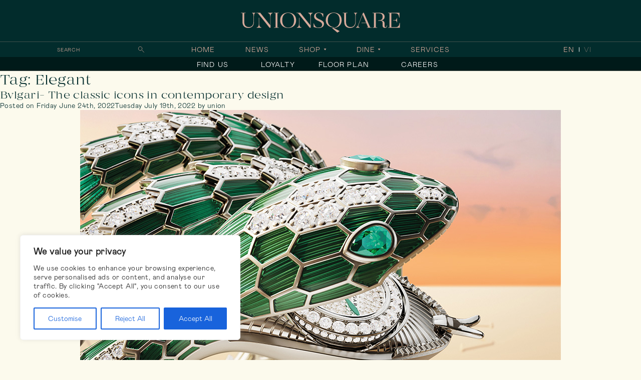

--- FILE ---
content_type: text/html; charset=UTF-8
request_url: https://unionsquare.vn/tag/elegant/
body_size: 104241
content:
<!doctype html>
<html lang="en-US">
<head>
	<meta charset="UTF-8">
	<meta name="viewport" content="width=device-width, initial-scale=1">
	<link rel="profile" href="https://gmpg.org/xfn/11">

	<meta name='robots' content='max-image-preview:large' />
<link rel="alternate" type="application/rss+xml" title="Union Square Vietnam &raquo; Feed" href="https://unionsquare.vn/feed/" />
<link rel="alternate" type="application/rss+xml" title="Union Square Vietnam &raquo; Comments Feed" href="https://unionsquare.vn/comments/feed/" />
<link rel="alternate" type="application/rss+xml" title="Union Square Vietnam &raquo; Elegant Tag Feed" href="https://unionsquare.vn/tag/elegant/feed/" />
<title>Elegant - Union Square Vietnam</title><meta name="keywords" content=""><meta name="description" content=""><meta property="og:locale" content="en_US"><meta property="og:type" content="website"><meta property="og:site_name" content="themarq"><meta property="og:title" content="Elegant - Union Square Vietnam"><meta property="og:description" content=""><meta property="og:url" content=""><meta property="twitter:title" content="Elegant - Union Square Vietnam"><meta property="twitter:description" content=""><meta property="og:image" content=""><meta property="twitter:image" content=""><meta name="robots" content="index, follow" /><style id='wp-img-auto-sizes-contain-inline-css'>
img:is([sizes=auto i],[sizes^="auto," i]){contain-intrinsic-size:3000px 1500px}
/*# sourceURL=wp-img-auto-sizes-contain-inline-css */
</style>
<style id='wp-emoji-styles-inline-css'>

	img.wp-smiley, img.emoji {
		display: inline !important;
		border: none !important;
		box-shadow: none !important;
		height: 1em !important;
		width: 1em !important;
		margin: 0 0.07em !important;
		vertical-align: -0.1em !important;
		background: none !important;
		padding: 0 !important;
	}
/*# sourceURL=wp-emoji-styles-inline-css */
</style>
<style id='wp-block-library-inline-css'>
:root{--wp-block-synced-color:#7a00df;--wp-block-synced-color--rgb:122,0,223;--wp-bound-block-color:var(--wp-block-synced-color);--wp-editor-canvas-background:#ddd;--wp-admin-theme-color:#007cba;--wp-admin-theme-color--rgb:0,124,186;--wp-admin-theme-color-darker-10:#006ba1;--wp-admin-theme-color-darker-10--rgb:0,107,160.5;--wp-admin-theme-color-darker-20:#005a87;--wp-admin-theme-color-darker-20--rgb:0,90,135;--wp-admin-border-width-focus:2px}@media (min-resolution:192dpi){:root{--wp-admin-border-width-focus:1.5px}}.wp-element-button{cursor:pointer}:root .has-very-light-gray-background-color{background-color:#eee}:root .has-very-dark-gray-background-color{background-color:#313131}:root .has-very-light-gray-color{color:#eee}:root .has-very-dark-gray-color{color:#313131}:root .has-vivid-green-cyan-to-vivid-cyan-blue-gradient-background{background:linear-gradient(135deg,#00d084,#0693e3)}:root .has-purple-crush-gradient-background{background:linear-gradient(135deg,#34e2e4,#4721fb 50%,#ab1dfe)}:root .has-hazy-dawn-gradient-background{background:linear-gradient(135deg,#faaca8,#dad0ec)}:root .has-subdued-olive-gradient-background{background:linear-gradient(135deg,#fafae1,#67a671)}:root .has-atomic-cream-gradient-background{background:linear-gradient(135deg,#fdd79a,#004a59)}:root .has-nightshade-gradient-background{background:linear-gradient(135deg,#330968,#31cdcf)}:root .has-midnight-gradient-background{background:linear-gradient(135deg,#020381,#2874fc)}:root{--wp--preset--font-size--normal:16px;--wp--preset--font-size--huge:42px}.has-regular-font-size{font-size:1em}.has-larger-font-size{font-size:2.625em}.has-normal-font-size{font-size:var(--wp--preset--font-size--normal)}.has-huge-font-size{font-size:var(--wp--preset--font-size--huge)}.has-text-align-center{text-align:center}.has-text-align-left{text-align:left}.has-text-align-right{text-align:right}.has-fit-text{white-space:nowrap!important}#end-resizable-editor-section{display:none}.aligncenter{clear:both}.items-justified-left{justify-content:flex-start}.items-justified-center{justify-content:center}.items-justified-right{justify-content:flex-end}.items-justified-space-between{justify-content:space-between}.screen-reader-text{border:0;clip-path:inset(50%);height:1px;margin:-1px;overflow:hidden;padding:0;position:absolute;width:1px;word-wrap:normal!important}.screen-reader-text:focus{background-color:#ddd;clip-path:none;color:#444;display:block;font-size:1em;height:auto;left:5px;line-height:normal;padding:15px 23px 14px;text-decoration:none;top:5px;width:auto;z-index:100000}html :where(.has-border-color){border-style:solid}html :where([style*=border-top-color]){border-top-style:solid}html :where([style*=border-right-color]){border-right-style:solid}html :where([style*=border-bottom-color]){border-bottom-style:solid}html :where([style*=border-left-color]){border-left-style:solid}html :where([style*=border-width]){border-style:solid}html :where([style*=border-top-width]){border-top-style:solid}html :where([style*=border-right-width]){border-right-style:solid}html :where([style*=border-bottom-width]){border-bottom-style:solid}html :where([style*=border-left-width]){border-left-style:solid}html :where(img[class*=wp-image-]){height:auto;max-width:100%}:where(figure){margin:0 0 1em}html :where(.is-position-sticky){--wp-admin--admin-bar--position-offset:var(--wp-admin--admin-bar--height,0px)}@media screen and (max-width:600px){html :where(.is-position-sticky){--wp-admin--admin-bar--position-offset:0px}}

/*# sourceURL=wp-block-library-inline-css */
</style><style id='wp-block-archives-inline-css'>
.wp-block-archives{box-sizing:border-box}.wp-block-archives-dropdown label{display:block}
/*# sourceURL=https://unionsquare.vn/wp-includes/blocks/archives/style.min.css */
</style>
<style id='wp-block-categories-inline-css'>
.wp-block-categories{box-sizing:border-box}.wp-block-categories.alignleft{margin-right:2em}.wp-block-categories.alignright{margin-left:2em}.wp-block-categories.wp-block-categories-dropdown.aligncenter{text-align:center}.wp-block-categories .wp-block-categories__label{display:block;width:100%}
/*# sourceURL=https://unionsquare.vn/wp-includes/blocks/categories/style.min.css */
</style>
<style id='wp-block-heading-inline-css'>
h1:where(.wp-block-heading).has-background,h2:where(.wp-block-heading).has-background,h3:where(.wp-block-heading).has-background,h4:where(.wp-block-heading).has-background,h5:where(.wp-block-heading).has-background,h6:where(.wp-block-heading).has-background{padding:1.25em 2.375em}h1.has-text-align-left[style*=writing-mode]:where([style*=vertical-lr]),h1.has-text-align-right[style*=writing-mode]:where([style*=vertical-rl]),h2.has-text-align-left[style*=writing-mode]:where([style*=vertical-lr]),h2.has-text-align-right[style*=writing-mode]:where([style*=vertical-rl]),h3.has-text-align-left[style*=writing-mode]:where([style*=vertical-lr]),h3.has-text-align-right[style*=writing-mode]:where([style*=vertical-rl]),h4.has-text-align-left[style*=writing-mode]:where([style*=vertical-lr]),h4.has-text-align-right[style*=writing-mode]:where([style*=vertical-rl]),h5.has-text-align-left[style*=writing-mode]:where([style*=vertical-lr]),h5.has-text-align-right[style*=writing-mode]:where([style*=vertical-rl]),h6.has-text-align-left[style*=writing-mode]:where([style*=vertical-lr]),h6.has-text-align-right[style*=writing-mode]:where([style*=vertical-rl]){rotate:180deg}
/*# sourceURL=https://unionsquare.vn/wp-includes/blocks/heading/style.min.css */
</style>
<style id='wp-block-latest-comments-inline-css'>
ol.wp-block-latest-comments{box-sizing:border-box;margin-left:0}:where(.wp-block-latest-comments:not([style*=line-height] .wp-block-latest-comments__comment)){line-height:1.1}:where(.wp-block-latest-comments:not([style*=line-height] .wp-block-latest-comments__comment-excerpt p)){line-height:1.8}.has-dates :where(.wp-block-latest-comments:not([style*=line-height])),.has-excerpts :where(.wp-block-latest-comments:not([style*=line-height])){line-height:1.5}.wp-block-latest-comments .wp-block-latest-comments{padding-left:0}.wp-block-latest-comments__comment{list-style:none;margin-bottom:1em}.has-avatars .wp-block-latest-comments__comment{list-style:none;min-height:2.25em}.has-avatars .wp-block-latest-comments__comment .wp-block-latest-comments__comment-excerpt,.has-avatars .wp-block-latest-comments__comment .wp-block-latest-comments__comment-meta{margin-left:3.25em}.wp-block-latest-comments__comment-excerpt p{font-size:.875em;margin:.36em 0 1.4em}.wp-block-latest-comments__comment-date{display:block;font-size:.75em}.wp-block-latest-comments .avatar,.wp-block-latest-comments__comment-avatar{border-radius:1.5em;display:block;float:left;height:2.5em;margin-right:.75em;width:2.5em}.wp-block-latest-comments[class*=-font-size] a,.wp-block-latest-comments[style*=font-size] a{font-size:inherit}
/*# sourceURL=https://unionsquare.vn/wp-includes/blocks/latest-comments/style.min.css */
</style>
<style id='wp-block-latest-posts-inline-css'>
.wp-block-latest-posts{box-sizing:border-box}.wp-block-latest-posts.alignleft{margin-right:2em}.wp-block-latest-posts.alignright{margin-left:2em}.wp-block-latest-posts.wp-block-latest-posts__list{list-style:none}.wp-block-latest-posts.wp-block-latest-posts__list li{clear:both;overflow-wrap:break-word}.wp-block-latest-posts.is-grid{display:flex;flex-wrap:wrap}.wp-block-latest-posts.is-grid li{margin:0 1.25em 1.25em 0;width:100%}@media (min-width:600px){.wp-block-latest-posts.columns-2 li{width:calc(50% - .625em)}.wp-block-latest-posts.columns-2 li:nth-child(2n){margin-right:0}.wp-block-latest-posts.columns-3 li{width:calc(33.33333% - .83333em)}.wp-block-latest-posts.columns-3 li:nth-child(3n){margin-right:0}.wp-block-latest-posts.columns-4 li{width:calc(25% - .9375em)}.wp-block-latest-posts.columns-4 li:nth-child(4n){margin-right:0}.wp-block-latest-posts.columns-5 li{width:calc(20% - 1em)}.wp-block-latest-posts.columns-5 li:nth-child(5n){margin-right:0}.wp-block-latest-posts.columns-6 li{width:calc(16.66667% - 1.04167em)}.wp-block-latest-posts.columns-6 li:nth-child(6n){margin-right:0}}:root :where(.wp-block-latest-posts.is-grid){padding:0}:root :where(.wp-block-latest-posts.wp-block-latest-posts__list){padding-left:0}.wp-block-latest-posts__post-author,.wp-block-latest-posts__post-date{display:block;font-size:.8125em}.wp-block-latest-posts__post-excerpt,.wp-block-latest-posts__post-full-content{margin-bottom:1em;margin-top:.5em}.wp-block-latest-posts__featured-image a{display:inline-block}.wp-block-latest-posts__featured-image img{height:auto;max-width:100%;width:auto}.wp-block-latest-posts__featured-image.alignleft{float:left;margin-right:1em}.wp-block-latest-posts__featured-image.alignright{float:right;margin-left:1em}.wp-block-latest-posts__featured-image.aligncenter{margin-bottom:1em;text-align:center}
/*# sourceURL=https://unionsquare.vn/wp-includes/blocks/latest-posts/style.min.css */
</style>
<style id='wp-block-search-inline-css'>
.wp-block-search__button{margin-left:10px;word-break:normal}.wp-block-search__button.has-icon{line-height:0}.wp-block-search__button svg{height:1.25em;min-height:24px;min-width:24px;width:1.25em;fill:currentColor;vertical-align:text-bottom}:where(.wp-block-search__button){border:1px solid #ccc;padding:6px 10px}.wp-block-search__inside-wrapper{display:flex;flex:auto;flex-wrap:nowrap;max-width:100%}.wp-block-search__label{width:100%}.wp-block-search.wp-block-search__button-only .wp-block-search__button{box-sizing:border-box;display:flex;flex-shrink:0;justify-content:center;margin-left:0;max-width:100%}.wp-block-search.wp-block-search__button-only .wp-block-search__inside-wrapper{min-width:0!important;transition-property:width}.wp-block-search.wp-block-search__button-only .wp-block-search__input{flex-basis:100%;transition-duration:.3s}.wp-block-search.wp-block-search__button-only.wp-block-search__searchfield-hidden,.wp-block-search.wp-block-search__button-only.wp-block-search__searchfield-hidden .wp-block-search__inside-wrapper{overflow:hidden}.wp-block-search.wp-block-search__button-only.wp-block-search__searchfield-hidden .wp-block-search__input{border-left-width:0!important;border-right-width:0!important;flex-basis:0;flex-grow:0;margin:0;min-width:0!important;padding-left:0!important;padding-right:0!important;width:0!important}:where(.wp-block-search__input){appearance:none;border:1px solid #949494;flex-grow:1;font-family:inherit;font-size:inherit;font-style:inherit;font-weight:inherit;letter-spacing:inherit;line-height:inherit;margin-left:0;margin-right:0;min-width:3rem;padding:8px;text-decoration:unset!important;text-transform:inherit}:where(.wp-block-search__button-inside .wp-block-search__inside-wrapper){background-color:#fff;border:1px solid #949494;box-sizing:border-box;padding:4px}:where(.wp-block-search__button-inside .wp-block-search__inside-wrapper) .wp-block-search__input{border:none;border-radius:0;padding:0 4px}:where(.wp-block-search__button-inside .wp-block-search__inside-wrapper) .wp-block-search__input:focus{outline:none}:where(.wp-block-search__button-inside .wp-block-search__inside-wrapper) :where(.wp-block-search__button){padding:4px 8px}.wp-block-search.aligncenter .wp-block-search__inside-wrapper{margin:auto}.wp-block[data-align=right] .wp-block-search.wp-block-search__button-only .wp-block-search__inside-wrapper{float:right}
/*# sourceURL=https://unionsquare.vn/wp-includes/blocks/search/style.min.css */
</style>
<style id='wp-block-group-inline-css'>
.wp-block-group{box-sizing:border-box}:where(.wp-block-group.wp-block-group-is-layout-constrained){position:relative}
/*# sourceURL=https://unionsquare.vn/wp-includes/blocks/group/style.min.css */
</style>
<style id='global-styles-inline-css'>
:root{--wp--preset--aspect-ratio--square: 1;--wp--preset--aspect-ratio--4-3: 4/3;--wp--preset--aspect-ratio--3-4: 3/4;--wp--preset--aspect-ratio--3-2: 3/2;--wp--preset--aspect-ratio--2-3: 2/3;--wp--preset--aspect-ratio--16-9: 16/9;--wp--preset--aspect-ratio--9-16: 9/16;--wp--preset--color--black: #000000;--wp--preset--color--cyan-bluish-gray: #abb8c3;--wp--preset--color--white: #ffffff;--wp--preset--color--pale-pink: #f78da7;--wp--preset--color--vivid-red: #cf2e2e;--wp--preset--color--luminous-vivid-orange: #ff6900;--wp--preset--color--luminous-vivid-amber: #fcb900;--wp--preset--color--light-green-cyan: #7bdcb5;--wp--preset--color--vivid-green-cyan: #00d084;--wp--preset--color--pale-cyan-blue: #8ed1fc;--wp--preset--color--vivid-cyan-blue: #0693e3;--wp--preset--color--vivid-purple: #9b51e0;--wp--preset--gradient--vivid-cyan-blue-to-vivid-purple: linear-gradient(135deg,rgb(6,147,227) 0%,rgb(155,81,224) 100%);--wp--preset--gradient--light-green-cyan-to-vivid-green-cyan: linear-gradient(135deg,rgb(122,220,180) 0%,rgb(0,208,130) 100%);--wp--preset--gradient--luminous-vivid-amber-to-luminous-vivid-orange: linear-gradient(135deg,rgb(252,185,0) 0%,rgb(255,105,0) 100%);--wp--preset--gradient--luminous-vivid-orange-to-vivid-red: linear-gradient(135deg,rgb(255,105,0) 0%,rgb(207,46,46) 100%);--wp--preset--gradient--very-light-gray-to-cyan-bluish-gray: linear-gradient(135deg,rgb(238,238,238) 0%,rgb(169,184,195) 100%);--wp--preset--gradient--cool-to-warm-spectrum: linear-gradient(135deg,rgb(74,234,220) 0%,rgb(151,120,209) 20%,rgb(207,42,186) 40%,rgb(238,44,130) 60%,rgb(251,105,98) 80%,rgb(254,248,76) 100%);--wp--preset--gradient--blush-light-purple: linear-gradient(135deg,rgb(255,206,236) 0%,rgb(152,150,240) 100%);--wp--preset--gradient--blush-bordeaux: linear-gradient(135deg,rgb(254,205,165) 0%,rgb(254,45,45) 50%,rgb(107,0,62) 100%);--wp--preset--gradient--luminous-dusk: linear-gradient(135deg,rgb(255,203,112) 0%,rgb(199,81,192) 50%,rgb(65,88,208) 100%);--wp--preset--gradient--pale-ocean: linear-gradient(135deg,rgb(255,245,203) 0%,rgb(182,227,212) 50%,rgb(51,167,181) 100%);--wp--preset--gradient--electric-grass: linear-gradient(135deg,rgb(202,248,128) 0%,rgb(113,206,126) 100%);--wp--preset--gradient--midnight: linear-gradient(135deg,rgb(2,3,129) 0%,rgb(40,116,252) 100%);--wp--preset--font-size--small: 13px;--wp--preset--font-size--medium: 20px;--wp--preset--font-size--large: 36px;--wp--preset--font-size--x-large: 42px;--wp--preset--spacing--20: 0.44rem;--wp--preset--spacing--30: 0.67rem;--wp--preset--spacing--40: 1rem;--wp--preset--spacing--50: 1.5rem;--wp--preset--spacing--60: 2.25rem;--wp--preset--spacing--70: 3.38rem;--wp--preset--spacing--80: 5.06rem;--wp--preset--shadow--natural: 6px 6px 9px rgba(0, 0, 0, 0.2);--wp--preset--shadow--deep: 12px 12px 50px rgba(0, 0, 0, 0.4);--wp--preset--shadow--sharp: 6px 6px 0px rgba(0, 0, 0, 0.2);--wp--preset--shadow--outlined: 6px 6px 0px -3px rgb(255, 255, 255), 6px 6px rgb(0, 0, 0);--wp--preset--shadow--crisp: 6px 6px 0px rgb(0, 0, 0);}:where(.is-layout-flex){gap: 0.5em;}:where(.is-layout-grid){gap: 0.5em;}body .is-layout-flex{display: flex;}.is-layout-flex{flex-wrap: wrap;align-items: center;}.is-layout-flex > :is(*, div){margin: 0;}body .is-layout-grid{display: grid;}.is-layout-grid > :is(*, div){margin: 0;}:where(.wp-block-columns.is-layout-flex){gap: 2em;}:where(.wp-block-columns.is-layout-grid){gap: 2em;}:where(.wp-block-post-template.is-layout-flex){gap: 1.25em;}:where(.wp-block-post-template.is-layout-grid){gap: 1.25em;}.has-black-color{color: var(--wp--preset--color--black) !important;}.has-cyan-bluish-gray-color{color: var(--wp--preset--color--cyan-bluish-gray) !important;}.has-white-color{color: var(--wp--preset--color--white) !important;}.has-pale-pink-color{color: var(--wp--preset--color--pale-pink) !important;}.has-vivid-red-color{color: var(--wp--preset--color--vivid-red) !important;}.has-luminous-vivid-orange-color{color: var(--wp--preset--color--luminous-vivid-orange) !important;}.has-luminous-vivid-amber-color{color: var(--wp--preset--color--luminous-vivid-amber) !important;}.has-light-green-cyan-color{color: var(--wp--preset--color--light-green-cyan) !important;}.has-vivid-green-cyan-color{color: var(--wp--preset--color--vivid-green-cyan) !important;}.has-pale-cyan-blue-color{color: var(--wp--preset--color--pale-cyan-blue) !important;}.has-vivid-cyan-blue-color{color: var(--wp--preset--color--vivid-cyan-blue) !important;}.has-vivid-purple-color{color: var(--wp--preset--color--vivid-purple) !important;}.has-black-background-color{background-color: var(--wp--preset--color--black) !important;}.has-cyan-bluish-gray-background-color{background-color: var(--wp--preset--color--cyan-bluish-gray) !important;}.has-white-background-color{background-color: var(--wp--preset--color--white) !important;}.has-pale-pink-background-color{background-color: var(--wp--preset--color--pale-pink) !important;}.has-vivid-red-background-color{background-color: var(--wp--preset--color--vivid-red) !important;}.has-luminous-vivid-orange-background-color{background-color: var(--wp--preset--color--luminous-vivid-orange) !important;}.has-luminous-vivid-amber-background-color{background-color: var(--wp--preset--color--luminous-vivid-amber) !important;}.has-light-green-cyan-background-color{background-color: var(--wp--preset--color--light-green-cyan) !important;}.has-vivid-green-cyan-background-color{background-color: var(--wp--preset--color--vivid-green-cyan) !important;}.has-pale-cyan-blue-background-color{background-color: var(--wp--preset--color--pale-cyan-blue) !important;}.has-vivid-cyan-blue-background-color{background-color: var(--wp--preset--color--vivid-cyan-blue) !important;}.has-vivid-purple-background-color{background-color: var(--wp--preset--color--vivid-purple) !important;}.has-black-border-color{border-color: var(--wp--preset--color--black) !important;}.has-cyan-bluish-gray-border-color{border-color: var(--wp--preset--color--cyan-bluish-gray) !important;}.has-white-border-color{border-color: var(--wp--preset--color--white) !important;}.has-pale-pink-border-color{border-color: var(--wp--preset--color--pale-pink) !important;}.has-vivid-red-border-color{border-color: var(--wp--preset--color--vivid-red) !important;}.has-luminous-vivid-orange-border-color{border-color: var(--wp--preset--color--luminous-vivid-orange) !important;}.has-luminous-vivid-amber-border-color{border-color: var(--wp--preset--color--luminous-vivid-amber) !important;}.has-light-green-cyan-border-color{border-color: var(--wp--preset--color--light-green-cyan) !important;}.has-vivid-green-cyan-border-color{border-color: var(--wp--preset--color--vivid-green-cyan) !important;}.has-pale-cyan-blue-border-color{border-color: var(--wp--preset--color--pale-cyan-blue) !important;}.has-vivid-cyan-blue-border-color{border-color: var(--wp--preset--color--vivid-cyan-blue) !important;}.has-vivid-purple-border-color{border-color: var(--wp--preset--color--vivid-purple) !important;}.has-vivid-cyan-blue-to-vivid-purple-gradient-background{background: var(--wp--preset--gradient--vivid-cyan-blue-to-vivid-purple) !important;}.has-light-green-cyan-to-vivid-green-cyan-gradient-background{background: var(--wp--preset--gradient--light-green-cyan-to-vivid-green-cyan) !important;}.has-luminous-vivid-amber-to-luminous-vivid-orange-gradient-background{background: var(--wp--preset--gradient--luminous-vivid-amber-to-luminous-vivid-orange) !important;}.has-luminous-vivid-orange-to-vivid-red-gradient-background{background: var(--wp--preset--gradient--luminous-vivid-orange-to-vivid-red) !important;}.has-very-light-gray-to-cyan-bluish-gray-gradient-background{background: var(--wp--preset--gradient--very-light-gray-to-cyan-bluish-gray) !important;}.has-cool-to-warm-spectrum-gradient-background{background: var(--wp--preset--gradient--cool-to-warm-spectrum) !important;}.has-blush-light-purple-gradient-background{background: var(--wp--preset--gradient--blush-light-purple) !important;}.has-blush-bordeaux-gradient-background{background: var(--wp--preset--gradient--blush-bordeaux) !important;}.has-luminous-dusk-gradient-background{background: var(--wp--preset--gradient--luminous-dusk) !important;}.has-pale-ocean-gradient-background{background: var(--wp--preset--gradient--pale-ocean) !important;}.has-electric-grass-gradient-background{background: var(--wp--preset--gradient--electric-grass) !important;}.has-midnight-gradient-background{background: var(--wp--preset--gradient--midnight) !important;}.has-small-font-size{font-size: var(--wp--preset--font-size--small) !important;}.has-medium-font-size{font-size: var(--wp--preset--font-size--medium) !important;}.has-large-font-size{font-size: var(--wp--preset--font-size--large) !important;}.has-x-large-font-size{font-size: var(--wp--preset--font-size--x-large) !important;}
/*# sourceURL=global-styles-inline-css */
</style>

<style id='classic-theme-styles-inline-css'>
/*! This file is auto-generated */
.wp-block-button__link{color:#fff;background-color:#32373c;border-radius:9999px;box-shadow:none;text-decoration:none;padding:calc(.667em + 2px) calc(1.333em + 2px);font-size:1.125em}.wp-block-file__button{background:#32373c;color:#fff;text-decoration:none}
/*# sourceURL=/wp-includes/css/classic-themes.min.css */
</style>
<link rel='stylesheet' id='contact-form-7-css' href='https://unionsquare.vn/wp-content/plugins/contact-form-7/includes/css/styles.css?ver=6.1.4' media='all' />
<link rel='stylesheet' id='UnionSquare-style-css' href='https://unionsquare.vn/wp-content/themes/unionsquare/style.css?ver=1.0.0' media='all' />
<link rel='stylesheet' id='union-css' href='https://unionsquare.vn/wp-content/themes/unionsquare/assets/css/style.css?ver=6.9' media='all' />
<link rel='stylesheet' id='union-custom-css' href='https://unionsquare.vn/wp-content/themes/unionsquare/assets/css/custom.css?ver=6.9' media='all' />
<link rel='stylesheet' id='slb_core-css' href='https://unionsquare.vn/wp-content/plugins/simple-lightbox/client/css/app.css?ver=2.9.4' media='all' />
<script id="cookie-law-info-js-extra">
var _ckyConfig = {"_ipData":[],"_assetsURL":"https://unionsquare.vn/wp-content/plugins/cookie-law-info/lite/frontend/images/","_publicURL":"https://unionsquare.vn","_expiry":"365","_categories":[{"name":"Necessary","slug":"necessary","isNecessary":true,"ccpaDoNotSell":true,"cookies":[],"active":true,"defaultConsent":{"gdpr":true,"ccpa":true}},{"name":"Functional","slug":"functional","isNecessary":false,"ccpaDoNotSell":true,"cookies":[],"active":true,"defaultConsent":{"gdpr":false,"ccpa":false}},{"name":"Analytics","slug":"analytics","isNecessary":false,"ccpaDoNotSell":true,"cookies":[],"active":true,"defaultConsent":{"gdpr":false,"ccpa":false}},{"name":"Performance","slug":"performance","isNecessary":false,"ccpaDoNotSell":true,"cookies":[],"active":true,"defaultConsent":{"gdpr":false,"ccpa":false}},{"name":"Advertisement","slug":"advertisement","isNecessary":false,"ccpaDoNotSell":true,"cookies":[],"active":true,"defaultConsent":{"gdpr":false,"ccpa":false}}],"_activeLaw":"gdpr","_rootDomain":"","_block":"1","_showBanner":"1","_bannerConfig":{"settings":{"type":"box","preferenceCenterType":"popup","position":"bottom-left","applicableLaw":"gdpr"},"behaviours":{"reloadBannerOnAccept":false,"loadAnalyticsByDefault":false,"animations":{"onLoad":"animate","onHide":"sticky"}},"config":{"revisitConsent":{"status":true,"tag":"revisit-consent","position":"bottom-left","meta":{"url":"#"},"styles":{"background-color":"#0056A7"},"elements":{"title":{"type":"text","tag":"revisit-consent-title","status":true,"styles":{"color":"#0056a7"}}}},"preferenceCenter":{"toggle":{"status":true,"tag":"detail-category-toggle","type":"toggle","states":{"active":{"styles":{"background-color":"#1863DC"}},"inactive":{"styles":{"background-color":"#D0D5D2"}}}}},"categoryPreview":{"status":false,"toggle":{"status":true,"tag":"detail-category-preview-toggle","type":"toggle","states":{"active":{"styles":{"background-color":"#1863DC"}},"inactive":{"styles":{"background-color":"#D0D5D2"}}}}},"videoPlaceholder":{"status":true,"styles":{"background-color":"#000000","border-color":"#000000","color":"#ffffff"}},"readMore":{"status":false,"tag":"readmore-button","type":"link","meta":{"noFollow":true,"newTab":true},"styles":{"color":"#1863DC","background-color":"transparent","border-color":"transparent"}},"showMore":{"status":true,"tag":"show-desc-button","type":"button","styles":{"color":"#1863DC"}},"showLess":{"status":true,"tag":"hide-desc-button","type":"button","styles":{"color":"#1863DC"}},"alwaysActive":{"status":true,"tag":"always-active","styles":{"color":"#008000"}},"manualLinks":{"status":true,"tag":"manual-links","type":"link","styles":{"color":"#1863DC"}},"auditTable":{"status":true},"optOption":{"status":true,"toggle":{"status":true,"tag":"optout-option-toggle","type":"toggle","states":{"active":{"styles":{"background-color":"#1863dc"}},"inactive":{"styles":{"background-color":"#FFFFFF"}}}}}}},"_version":"3.3.9.1","_logConsent":"1","_tags":[{"tag":"accept-button","styles":{"color":"#FFFFFF","background-color":"#1863DC","border-color":"#1863DC"}},{"tag":"reject-button","styles":{"color":"#1863DC","background-color":"transparent","border-color":"#1863DC"}},{"tag":"settings-button","styles":{"color":"#1863DC","background-color":"transparent","border-color":"#1863DC"}},{"tag":"readmore-button","styles":{"color":"#1863DC","background-color":"transparent","border-color":"transparent"}},{"tag":"donotsell-button","styles":{"color":"#1863DC","background-color":"transparent","border-color":"transparent"}},{"tag":"show-desc-button","styles":{"color":"#1863DC"}},{"tag":"hide-desc-button","styles":{"color":"#1863DC"}},{"tag":"cky-always-active","styles":[]},{"tag":"cky-link","styles":[]},{"tag":"accept-button","styles":{"color":"#FFFFFF","background-color":"#1863DC","border-color":"#1863DC"}},{"tag":"revisit-consent","styles":{"background-color":"#0056A7"}}],"_shortCodes":[{"key":"cky_readmore","content":"\u003Ca href=\"#\" class=\"cky-policy\" aria-label=\"Cookie Policy\" target=\"_blank\" rel=\"noopener\" data-cky-tag=\"readmore-button\"\u003ECookie Policy\u003C/a\u003E","tag":"readmore-button","status":false,"attributes":{"rel":"nofollow","target":"_blank"}},{"key":"cky_show_desc","content":"\u003Cbutton class=\"cky-show-desc-btn\" data-cky-tag=\"show-desc-button\" aria-label=\"Show more\"\u003EShow more\u003C/button\u003E","tag":"show-desc-button","status":true,"attributes":[]},{"key":"cky_hide_desc","content":"\u003Cbutton class=\"cky-show-desc-btn\" data-cky-tag=\"hide-desc-button\" aria-label=\"Show less\"\u003EShow less\u003C/button\u003E","tag":"hide-desc-button","status":true,"attributes":[]},{"key":"cky_optout_show_desc","content":"[cky_optout_show_desc]","tag":"optout-show-desc-button","status":true,"attributes":[]},{"key":"cky_optout_hide_desc","content":"[cky_optout_hide_desc]","tag":"optout-hide-desc-button","status":true,"attributes":[]},{"key":"cky_category_toggle_label","content":"[cky_{{status}}_category_label] [cky_preference_{{category_slug}}_title]","tag":"","status":true,"attributes":[]},{"key":"cky_enable_category_label","content":"Enable","tag":"","status":true,"attributes":[]},{"key":"cky_disable_category_label","content":"Disable","tag":"","status":true,"attributes":[]},{"key":"cky_video_placeholder","content":"\u003Cdiv class=\"video-placeholder-normal\" data-cky-tag=\"video-placeholder\" id=\"[UNIQUEID]\"\u003E\u003Cp class=\"video-placeholder-text-normal\" data-cky-tag=\"placeholder-title\"\u003EPlease accept cookies to access this content\u003C/p\u003E\u003C/div\u003E","tag":"","status":true,"attributes":[]},{"key":"cky_enable_optout_label","content":"Enable","tag":"","status":true,"attributes":[]},{"key":"cky_disable_optout_label","content":"Disable","tag":"","status":true,"attributes":[]},{"key":"cky_optout_toggle_label","content":"[cky_{{status}}_optout_label] [cky_optout_option_title]","tag":"","status":true,"attributes":[]},{"key":"cky_optout_option_title","content":"Do Not Sell or Share My Personal Information","tag":"","status":true,"attributes":[]},{"key":"cky_optout_close_label","content":"Close","tag":"","status":true,"attributes":[]},{"key":"cky_preference_close_label","content":"Close","tag":"","status":true,"attributes":[]}],"_rtl":"","_language":"en","_providersToBlock":[]};
var _ckyStyles = {"css":".cky-overlay{background: #000000; opacity: 0.4; position: fixed; top: 0; left: 0; width: 100%; height: 100%; z-index: 99999999;}.cky-hide{display: none;}.cky-btn-revisit-wrapper{display: flex; align-items: center; justify-content: center; background: #0056a7; width: 45px; height: 45px; border-radius: 50%; position: fixed; z-index: 999999; cursor: pointer;}.cky-revisit-bottom-left{bottom: 15px; left: 15px;}.cky-revisit-bottom-right{bottom: 15px; right: 15px;}.cky-btn-revisit-wrapper .cky-btn-revisit{display: flex; align-items: center; justify-content: center; background: none; border: none; cursor: pointer; position: relative; margin: 0; padding: 0;}.cky-btn-revisit-wrapper .cky-btn-revisit img{max-width: fit-content; margin: 0; height: 30px; width: 30px;}.cky-revisit-bottom-left:hover::before{content: attr(data-tooltip); position: absolute; background: #4e4b66; color: #ffffff; left: calc(100% + 7px); font-size: 12px; line-height: 16px; width: max-content; padding: 4px 8px; border-radius: 4px;}.cky-revisit-bottom-left:hover::after{position: absolute; content: \"\"; border: 5px solid transparent; left: calc(100% + 2px); border-left-width: 0; border-right-color: #4e4b66;}.cky-revisit-bottom-right:hover::before{content: attr(data-tooltip); position: absolute; background: #4e4b66; color: #ffffff; right: calc(100% + 7px); font-size: 12px; line-height: 16px; width: max-content; padding: 4px 8px; border-radius: 4px;}.cky-revisit-bottom-right:hover::after{position: absolute; content: \"\"; border: 5px solid transparent; right: calc(100% + 2px); border-right-width: 0; border-left-color: #4e4b66;}.cky-revisit-hide{display: none;}.cky-consent-container{position: fixed; width: 440px; box-sizing: border-box; z-index: 9999999; border-radius: 6px;}.cky-consent-container .cky-consent-bar{background: #ffffff; border: 1px solid; padding: 20px 26px; box-shadow: 0 -1px 10px 0 #acabab4d; border-radius: 6px;}.cky-box-bottom-left{bottom: 40px; left: 40px;}.cky-box-bottom-right{bottom: 40px; right: 40px;}.cky-box-top-left{top: 40px; left: 40px;}.cky-box-top-right{top: 40px; right: 40px;}.cky-custom-brand-logo-wrapper .cky-custom-brand-logo{width: 100px; height: auto; margin: 0 0 12px 0;}.cky-notice .cky-title{color: #212121; font-weight: 700; font-size: 18px; line-height: 24px; margin: 0 0 12px 0;}.cky-notice-des *,.cky-preference-content-wrapper *,.cky-accordion-header-des *,.cky-gpc-wrapper .cky-gpc-desc *{font-size: 14px;}.cky-notice-des{color: #212121; font-size: 14px; line-height: 24px; font-weight: 400;}.cky-notice-des img{height: 25px; width: 25px;}.cky-consent-bar .cky-notice-des p,.cky-gpc-wrapper .cky-gpc-desc p,.cky-preference-body-wrapper .cky-preference-content-wrapper p,.cky-accordion-header-wrapper .cky-accordion-header-des p,.cky-cookie-des-table li div:last-child p{color: inherit; margin-top: 0; overflow-wrap: break-word;}.cky-notice-des P:last-child,.cky-preference-content-wrapper p:last-child,.cky-cookie-des-table li div:last-child p:last-child,.cky-gpc-wrapper .cky-gpc-desc p:last-child{margin-bottom: 0;}.cky-notice-des a.cky-policy,.cky-notice-des button.cky-policy{font-size: 14px; color: #1863dc; white-space: nowrap; cursor: pointer; background: transparent; border: 1px solid; text-decoration: underline;}.cky-notice-des button.cky-policy{padding: 0;}.cky-notice-des a.cky-policy:focus-visible,.cky-notice-des button.cky-policy:focus-visible,.cky-preference-content-wrapper .cky-show-desc-btn:focus-visible,.cky-accordion-header .cky-accordion-btn:focus-visible,.cky-preference-header .cky-btn-close:focus-visible,.cky-switch input[type=\"checkbox\"]:focus-visible,.cky-footer-wrapper a:focus-visible,.cky-btn:focus-visible{outline: 2px solid #1863dc; outline-offset: 2px;}.cky-btn:focus:not(:focus-visible),.cky-accordion-header .cky-accordion-btn:focus:not(:focus-visible),.cky-preference-content-wrapper .cky-show-desc-btn:focus:not(:focus-visible),.cky-btn-revisit-wrapper .cky-btn-revisit:focus:not(:focus-visible),.cky-preference-header .cky-btn-close:focus:not(:focus-visible),.cky-consent-bar .cky-banner-btn-close:focus:not(:focus-visible){outline: 0;}button.cky-show-desc-btn:not(:hover):not(:active){color: #1863dc; background: transparent;}button.cky-accordion-btn:not(:hover):not(:active),button.cky-banner-btn-close:not(:hover):not(:active),button.cky-btn-revisit:not(:hover):not(:active),button.cky-btn-close:not(:hover):not(:active){background: transparent;}.cky-consent-bar button:hover,.cky-modal.cky-modal-open button:hover,.cky-consent-bar button:focus,.cky-modal.cky-modal-open button:focus{text-decoration: none;}.cky-notice-btn-wrapper{display: flex; justify-content: flex-start; align-items: center; flex-wrap: wrap; margin-top: 16px;}.cky-notice-btn-wrapper .cky-btn{text-shadow: none; box-shadow: none;}.cky-btn{flex: auto; max-width: 100%; font-size: 14px; font-family: inherit; line-height: 24px; padding: 8px; font-weight: 500; margin: 0 8px 0 0; border-radius: 2px; cursor: pointer; text-align: center; text-transform: none; min-height: 0;}.cky-btn:hover{opacity: 0.8;}.cky-btn-customize{color: #1863dc; background: transparent; border: 2px solid #1863dc;}.cky-btn-reject{color: #1863dc; background: transparent; border: 2px solid #1863dc;}.cky-btn-accept{background: #1863dc; color: #ffffff; border: 2px solid #1863dc;}.cky-btn:last-child{margin-right: 0;}@media (max-width: 576px){.cky-box-bottom-left{bottom: 0; left: 0;}.cky-box-bottom-right{bottom: 0; right: 0;}.cky-box-top-left{top: 0; left: 0;}.cky-box-top-right{top: 0; right: 0;}}@media (max-width: 440px){.cky-box-bottom-left, .cky-box-bottom-right, .cky-box-top-left, .cky-box-top-right{width: 100%; max-width: 100%;}.cky-consent-container .cky-consent-bar{padding: 20px 0;}.cky-custom-brand-logo-wrapper, .cky-notice .cky-title, .cky-notice-des, .cky-notice-btn-wrapper{padding: 0 24px;}.cky-notice-des{max-height: 40vh; overflow-y: scroll;}.cky-notice-btn-wrapper{flex-direction: column; margin-top: 0;}.cky-btn{width: 100%; margin: 10px 0 0 0;}.cky-notice-btn-wrapper .cky-btn-customize{order: 2;}.cky-notice-btn-wrapper .cky-btn-reject{order: 3;}.cky-notice-btn-wrapper .cky-btn-accept{order: 1; margin-top: 16px;}}@media (max-width: 352px){.cky-notice .cky-title{font-size: 16px;}.cky-notice-des *{font-size: 12px;}.cky-notice-des, .cky-btn{font-size: 12px;}}.cky-modal.cky-modal-open{display: flex; visibility: visible; -webkit-transform: translate(-50%, -50%); -moz-transform: translate(-50%, -50%); -ms-transform: translate(-50%, -50%); -o-transform: translate(-50%, -50%); transform: translate(-50%, -50%); top: 50%; left: 50%; transition: all 1s ease;}.cky-modal{box-shadow: 0 32px 68px rgba(0, 0, 0, 0.3); margin: 0 auto; position: fixed; max-width: 100%; background: #ffffff; top: 50%; box-sizing: border-box; border-radius: 6px; z-index: 999999999; color: #212121; -webkit-transform: translate(-50%, 100%); -moz-transform: translate(-50%, 100%); -ms-transform: translate(-50%, 100%); -o-transform: translate(-50%, 100%); transform: translate(-50%, 100%); visibility: hidden; transition: all 0s ease;}.cky-preference-center{max-height: 79vh; overflow: hidden; width: 845px; overflow: hidden; flex: 1 1 0; display: flex; flex-direction: column; border-radius: 6px;}.cky-preference-header{display: flex; align-items: center; justify-content: space-between; padding: 22px 24px; border-bottom: 1px solid;}.cky-preference-header .cky-preference-title{font-size: 18px; font-weight: 700; line-height: 24px;}.cky-preference-header .cky-btn-close{margin: 0; cursor: pointer; vertical-align: middle; padding: 0; background: none; border: none; width: 24px; height: 24px; min-height: 0; line-height: 0; text-shadow: none; box-shadow: none;}.cky-preference-header .cky-btn-close img{margin: 0; height: 10px; width: 10px;}.cky-preference-body-wrapper{padding: 0 24px; flex: 1; overflow: auto; box-sizing: border-box;}.cky-preference-content-wrapper,.cky-gpc-wrapper .cky-gpc-desc{font-size: 14px; line-height: 24px; font-weight: 400; padding: 12px 0;}.cky-preference-content-wrapper{border-bottom: 1px solid;}.cky-preference-content-wrapper img{height: 25px; width: 25px;}.cky-preference-content-wrapper .cky-show-desc-btn{font-size: 14px; font-family: inherit; color: #1863dc; text-decoration: none; line-height: 24px; padding: 0; margin: 0; white-space: nowrap; cursor: pointer; background: transparent; border-color: transparent; text-transform: none; min-height: 0; text-shadow: none; box-shadow: none;}.cky-accordion-wrapper{margin-bottom: 10px;}.cky-accordion{border-bottom: 1px solid;}.cky-accordion:last-child{border-bottom: none;}.cky-accordion .cky-accordion-item{display: flex; margin-top: 10px;}.cky-accordion .cky-accordion-body{display: none;}.cky-accordion.cky-accordion-active .cky-accordion-body{display: block; padding: 0 22px; margin-bottom: 16px;}.cky-accordion-header-wrapper{cursor: pointer; width: 100%;}.cky-accordion-item .cky-accordion-header{display: flex; justify-content: space-between; align-items: center;}.cky-accordion-header .cky-accordion-btn{font-size: 16px; font-family: inherit; color: #212121; line-height: 24px; background: none; border: none; font-weight: 700; padding: 0; margin: 0; cursor: pointer; text-transform: none; min-height: 0; text-shadow: none; box-shadow: none;}.cky-accordion-header .cky-always-active{color: #008000; font-weight: 600; line-height: 24px; font-size: 14px;}.cky-accordion-header-des{font-size: 14px; line-height: 24px; margin: 10px 0 16px 0;}.cky-accordion-chevron{margin-right: 22px; position: relative; cursor: pointer;}.cky-accordion-chevron-hide{display: none;}.cky-accordion .cky-accordion-chevron i::before{content: \"\"; position: absolute; border-right: 1.4px solid; border-bottom: 1.4px solid; border-color: inherit; height: 6px; width: 6px; -webkit-transform: rotate(-45deg); -moz-transform: rotate(-45deg); -ms-transform: rotate(-45deg); -o-transform: rotate(-45deg); transform: rotate(-45deg); transition: all 0.2s ease-in-out; top: 8px;}.cky-accordion.cky-accordion-active .cky-accordion-chevron i::before{-webkit-transform: rotate(45deg); -moz-transform: rotate(45deg); -ms-transform: rotate(45deg); -o-transform: rotate(45deg); transform: rotate(45deg);}.cky-audit-table{background: #f4f4f4; border-radius: 6px;}.cky-audit-table .cky-empty-cookies-text{color: inherit; font-size: 12px; line-height: 24px; margin: 0; padding: 10px;}.cky-audit-table .cky-cookie-des-table{font-size: 12px; line-height: 24px; font-weight: normal; padding: 15px 10px; border-bottom: 1px solid; border-bottom-color: inherit; margin: 0;}.cky-audit-table .cky-cookie-des-table:last-child{border-bottom: none;}.cky-audit-table .cky-cookie-des-table li{list-style-type: none; display: flex; padding: 3px 0;}.cky-audit-table .cky-cookie-des-table li:first-child{padding-top: 0;}.cky-cookie-des-table li div:first-child{width: 100px; font-weight: 600; word-break: break-word; word-wrap: break-word;}.cky-cookie-des-table li div:last-child{flex: 1; word-break: break-word; word-wrap: break-word; margin-left: 8px;}.cky-footer-shadow{display: block; width: 100%; height: 40px; background: linear-gradient(180deg, rgba(255, 255, 255, 0) 0%, #ffffff 100%); position: absolute; bottom: calc(100% - 1px);}.cky-footer-wrapper{position: relative;}.cky-prefrence-btn-wrapper{display: flex; flex-wrap: wrap; align-items: center; justify-content: center; padding: 22px 24px; border-top: 1px solid;}.cky-prefrence-btn-wrapper .cky-btn{flex: auto; max-width: 100%; text-shadow: none; box-shadow: none;}.cky-btn-preferences{color: #1863dc; background: transparent; border: 2px solid #1863dc;}.cky-preference-header,.cky-preference-body-wrapper,.cky-preference-content-wrapper,.cky-accordion-wrapper,.cky-accordion,.cky-accordion-wrapper,.cky-footer-wrapper,.cky-prefrence-btn-wrapper{border-color: inherit;}@media (max-width: 845px){.cky-modal{max-width: calc(100% - 16px);}}@media (max-width: 576px){.cky-modal{max-width: 100%;}.cky-preference-center{max-height: 100vh;}.cky-prefrence-btn-wrapper{flex-direction: column;}.cky-accordion.cky-accordion-active .cky-accordion-body{padding-right: 0;}.cky-prefrence-btn-wrapper .cky-btn{width: 100%; margin: 10px 0 0 0;}.cky-prefrence-btn-wrapper .cky-btn-reject{order: 3;}.cky-prefrence-btn-wrapper .cky-btn-accept{order: 1; margin-top: 0;}.cky-prefrence-btn-wrapper .cky-btn-preferences{order: 2;}}@media (max-width: 425px){.cky-accordion-chevron{margin-right: 15px;}.cky-notice-btn-wrapper{margin-top: 0;}.cky-accordion.cky-accordion-active .cky-accordion-body{padding: 0 15px;}}@media (max-width: 352px){.cky-preference-header .cky-preference-title{font-size: 16px;}.cky-preference-header{padding: 16px 24px;}.cky-preference-content-wrapper *, .cky-accordion-header-des *{font-size: 12px;}.cky-preference-content-wrapper, .cky-preference-content-wrapper .cky-show-more, .cky-accordion-header .cky-always-active, .cky-accordion-header-des, .cky-preference-content-wrapper .cky-show-desc-btn, .cky-notice-des a.cky-policy{font-size: 12px;}.cky-accordion-header .cky-accordion-btn{font-size: 14px;}}.cky-switch{display: flex;}.cky-switch input[type=\"checkbox\"]{position: relative; width: 44px; height: 24px; margin: 0; background: #d0d5d2; -webkit-appearance: none; border-radius: 50px; cursor: pointer; outline: 0; border: none; top: 0;}.cky-switch input[type=\"checkbox\"]:checked{background: #1863dc;}.cky-switch input[type=\"checkbox\"]:before{position: absolute; content: \"\"; height: 20px; width: 20px; left: 2px; bottom: 2px; border-radius: 50%; background-color: white; -webkit-transition: 0.4s; transition: 0.4s; margin: 0;}.cky-switch input[type=\"checkbox\"]:after{display: none;}.cky-switch input[type=\"checkbox\"]:checked:before{-webkit-transform: translateX(20px); -ms-transform: translateX(20px); transform: translateX(20px);}@media (max-width: 425px){.cky-switch input[type=\"checkbox\"]{width: 38px; height: 21px;}.cky-switch input[type=\"checkbox\"]:before{height: 17px; width: 17px;}.cky-switch input[type=\"checkbox\"]:checked:before{-webkit-transform: translateX(17px); -ms-transform: translateX(17px); transform: translateX(17px);}}.cky-consent-bar .cky-banner-btn-close{position: absolute; right: 9px; top: 5px; background: none; border: none; cursor: pointer; padding: 0; margin: 0; min-height: 0; line-height: 0; height: 24px; width: 24px; text-shadow: none; box-shadow: none;}.cky-consent-bar .cky-banner-btn-close img{height: 9px; width: 9px; margin: 0;}.cky-notice-group{font-size: 14px; line-height: 24px; font-weight: 400; color: #212121;}.cky-notice-btn-wrapper .cky-btn-do-not-sell{font-size: 14px; line-height: 24px; padding: 6px 0; margin: 0; font-weight: 500; background: none; border-radius: 2px; border: none; cursor: pointer; text-align: left; color: #1863dc; background: transparent; border-color: transparent; box-shadow: none; text-shadow: none;}.cky-consent-bar .cky-banner-btn-close:focus-visible,.cky-notice-btn-wrapper .cky-btn-do-not-sell:focus-visible,.cky-opt-out-btn-wrapper .cky-btn:focus-visible,.cky-opt-out-checkbox-wrapper input[type=\"checkbox\"].cky-opt-out-checkbox:focus-visible{outline: 2px solid #1863dc; outline-offset: 2px;}@media (max-width: 440px){.cky-consent-container{width: 100%;}}@media (max-width: 352px){.cky-notice-des a.cky-policy, .cky-notice-btn-wrapper .cky-btn-do-not-sell{font-size: 12px;}}.cky-opt-out-wrapper{padding: 12px 0;}.cky-opt-out-wrapper .cky-opt-out-checkbox-wrapper{display: flex; align-items: center;}.cky-opt-out-checkbox-wrapper .cky-opt-out-checkbox-label{font-size: 16px; font-weight: 700; line-height: 24px; margin: 0 0 0 12px; cursor: pointer;}.cky-opt-out-checkbox-wrapper input[type=\"checkbox\"].cky-opt-out-checkbox{background-color: #ffffff; border: 1px solid black; width: 20px; height: 18.5px; margin: 0; -webkit-appearance: none; position: relative; display: flex; align-items: center; justify-content: center; border-radius: 2px; cursor: pointer;}.cky-opt-out-checkbox-wrapper input[type=\"checkbox\"].cky-opt-out-checkbox:checked{background-color: #1863dc; border: none;}.cky-opt-out-checkbox-wrapper input[type=\"checkbox\"].cky-opt-out-checkbox:checked::after{left: 6px; bottom: 4px; width: 7px; height: 13px; border: solid #ffffff; border-width: 0 3px 3px 0; border-radius: 2px; -webkit-transform: rotate(45deg); -ms-transform: rotate(45deg); transform: rotate(45deg); content: \"\"; position: absolute; box-sizing: border-box;}.cky-opt-out-checkbox-wrapper.cky-disabled .cky-opt-out-checkbox-label,.cky-opt-out-checkbox-wrapper.cky-disabled input[type=\"checkbox\"].cky-opt-out-checkbox{cursor: no-drop;}.cky-gpc-wrapper{margin: 0 0 0 32px;}.cky-footer-wrapper .cky-opt-out-btn-wrapper{display: flex; flex-wrap: wrap; align-items: center; justify-content: center; padding: 22px 24px;}.cky-opt-out-btn-wrapper .cky-btn{flex: auto; max-width: 100%; text-shadow: none; box-shadow: none;}.cky-opt-out-btn-wrapper .cky-btn-cancel{border: 1px solid #dedfe0; background: transparent; color: #858585;}.cky-opt-out-btn-wrapper .cky-btn-confirm{background: #1863dc; color: #ffffff; border: 1px solid #1863dc;}@media (max-width: 352px){.cky-opt-out-checkbox-wrapper .cky-opt-out-checkbox-label{font-size: 14px;}.cky-gpc-wrapper .cky-gpc-desc, .cky-gpc-wrapper .cky-gpc-desc *{font-size: 12px;}.cky-opt-out-checkbox-wrapper input[type=\"checkbox\"].cky-opt-out-checkbox{width: 16px; height: 16px;}.cky-opt-out-checkbox-wrapper input[type=\"checkbox\"].cky-opt-out-checkbox:checked::after{left: 5px; bottom: 4px; width: 3px; height: 9px;}.cky-gpc-wrapper{margin: 0 0 0 28px;}}.video-placeholder-youtube{background-size: 100% 100%; background-position: center; background-repeat: no-repeat; background-color: #b2b0b059; position: relative; display: flex; align-items: center; justify-content: center; max-width: 100%;}.video-placeholder-text-youtube{text-align: center; align-items: center; padding: 10px 16px; background-color: #000000cc; color: #ffffff; border: 1px solid; border-radius: 2px; cursor: pointer;}.video-placeholder-normal{background-image: url(\"/wp-content/plugins/cookie-law-info/lite/frontend/images/placeholder.svg\"); background-size: 80px; background-position: center; background-repeat: no-repeat; background-color: #b2b0b059; position: relative; display: flex; align-items: flex-end; justify-content: center; max-width: 100%;}.video-placeholder-text-normal{align-items: center; padding: 10px 16px; text-align: center; border: 1px solid; border-radius: 2px; cursor: pointer;}.cky-rtl{direction: rtl; text-align: right;}.cky-rtl .cky-banner-btn-close{left: 9px; right: auto;}.cky-rtl .cky-notice-btn-wrapper .cky-btn:last-child{margin-right: 8px;}.cky-rtl .cky-notice-btn-wrapper .cky-btn:first-child{margin-right: 0;}.cky-rtl .cky-notice-btn-wrapper{margin-left: 0; margin-right: 15px;}.cky-rtl .cky-prefrence-btn-wrapper .cky-btn{margin-right: 8px;}.cky-rtl .cky-prefrence-btn-wrapper .cky-btn:first-child{margin-right: 0;}.cky-rtl .cky-accordion .cky-accordion-chevron i::before{border: none; border-left: 1.4px solid; border-top: 1.4px solid; left: 12px;}.cky-rtl .cky-accordion.cky-accordion-active .cky-accordion-chevron i::before{-webkit-transform: rotate(-135deg); -moz-transform: rotate(-135deg); -ms-transform: rotate(-135deg); -o-transform: rotate(-135deg); transform: rotate(-135deg);}@media (max-width: 768px){.cky-rtl .cky-notice-btn-wrapper{margin-right: 0;}}@media (max-width: 576px){.cky-rtl .cky-notice-btn-wrapper .cky-btn:last-child{margin-right: 0;}.cky-rtl .cky-prefrence-btn-wrapper .cky-btn{margin-right: 0;}.cky-rtl .cky-accordion.cky-accordion-active .cky-accordion-body{padding: 0 22px 0 0;}}@media (max-width: 425px){.cky-rtl .cky-accordion.cky-accordion-active .cky-accordion-body{padding: 0 15px 0 0;}}.cky-rtl .cky-opt-out-btn-wrapper .cky-btn{margin-right: 12px;}.cky-rtl .cky-opt-out-btn-wrapper .cky-btn:first-child{margin-right: 0;}.cky-rtl .cky-opt-out-checkbox-wrapper .cky-opt-out-checkbox-label{margin: 0 12px 0 0;}"};
//# sourceURL=cookie-law-info-js-extra
</script>
<script src="https://unionsquare.vn/wp-content/plugins/cookie-law-info/lite/frontend/js/script.min.js?ver=3.3.9.1" id="cookie-law-info-js"></script>
<script src="https://unionsquare.vn/wp-includes/js/jquery/jquery.min.js?ver=3.7.1" id="jquery-core-js"></script>
<script src="https://unionsquare.vn/wp-includes/js/jquery/jquery-migrate.min.js?ver=3.4.1" id="jquery-migrate-js"></script>
<script src="https://unionsquare.vn/wp-content/plugins/mapplic/js/jquery.mousewheel.js" id="mousewheel-js"></script>
<script src="https://unionsquare.vn/wp-content/plugins/mapplic/js/magnific-popup.js" id="magnific-popup-js"></script>
<script src="https://unionsquare.vn/wp-content/themes/unionsquare/assets/js/mapplic.js?ver=7.1" id="custom-mapplic-script-js"></script>
<link rel="https://api.w.org/" href="https://unionsquare.vn/wp-json/" /><link rel="alternate" title="JSON" type="application/json" href="https://unionsquare.vn/wp-json/wp/v2/tags/135" /><link rel="EditURI" type="application/rsd+xml" title="RSD" href="https://unionsquare.vn/xmlrpc.php?rsd" />
<meta name="generator" content="WordPress 6.9" />
<style id="cky-style-inline">[data-cky-tag]{visibility:hidden;}</style><style type="text/css">
.qtranxs_flag_en {background-image: url(https://unionsquare.vn/wp-content/plugins/qtranslate-x/flags/gb.png); background-repeat: no-repeat;}
.qtranxs_flag_vi {background-image: url(https://unionsquare.vn/wp-content/plugins/qtranslate-x/flags/vn.png); background-repeat: no-repeat;}
</style>
<link hreflang="en" href="https://unionsquare.vn/en/tag/elegant/" rel="alternate" />
<link hreflang="vi" href="https://unionsquare.vn/vi/tag/elegant/" rel="alternate" />
<link hreflang="x-default" href="https://unionsquare.vn/tag/elegant/" rel="alternate" />
<meta name="generator" content="qTranslate-X 3.4.6.8" />
<link rel="icon" href="https://unionsquare.vn/wp-content/uploads/2022/06/unionsquare-favicon.ico" sizes="32x32" />
<link rel="icon" href="https://unionsquare.vn/wp-content/uploads/2022/06/unionsquare-favicon.ico" sizes="192x192" />
<link rel="apple-touch-icon" href="https://unionsquare.vn/wp-content/uploads/2022/06/unionsquare-favicon.ico" />
<meta name="msapplication-TileImage" content="https://unionsquare.vn/wp-content/uploads/2022/06/unionsquare-favicon.ico" />
  <!-- Global site tag (gtag.js) - Google Analytics -->
<script async src="https://www.googletagmanager.com/gtag/js?id=UA-46518525-2"></script>
<script>
  window.dataLayer = window.dataLayer || [];
  function gtag(){dataLayer.push(arguments);}
  gtag('js', new Date());

  gtag('config', 'UA-46518525-2');
</script>

<!-- Meta Pixel Code -->
<script>
  !function(f,b,e,v,n,t,s)
  {if(f.fbq)return;n=f.fbq=function(){n.callMethod?
  n.callMethod.apply(n,arguments):n.queue.push(arguments)};
  if(!f._fbq)f._fbq=n;n.push=n;n.loaded=!0;n.version='2.0';
  n.queue=[];t=b.createElement(e);t.async=!0;
  t.src=v;s=b.getElementsByTagName(e)[0];
  s.parentNode.insertBefore(t,s)}(window, document,'script',
  'https://connect.facebook.net/en_US/fbevents.js');
  fbq('init', '504480921160971');
  fbq('track', 'PageView');
</script>
<noscript><img height="1" width="1" style="display:none"
  src="https://www.facebook.com/tr?id=504480921160971&ev=PageView&noscript=1"
/></noscript>
<!-- End Meta Pixel Code -->

</head>
<body class="archive tag tag-elegant tag-135 wp-theme-unionsquare hfeed en">

<header class='main-header'>
  <div class="header">
    <div class="header__logo">
      <h1><a href="https://unionsquare.vn"><img src="https://unionsquare.vn/wp-content/themes/unionsquare/assets/images/common/logo.svg" alt="Union Square"></a></h1>
    </div>
    <div class="header__group">
      <div class="header__bar">
        <div class="header__search">
          <form action="https://unionsquare.vn/search/" method="get"  class="form-search">
            <input name="search"  type="text" placeholder="Search">
            <button class="form-action"><span>Search</span></button>
          </form>
        </div>
        

        <div class="header__nav">
            <div class="nav">
              <div class="nav__item">
                <a href="https://unionsquare.vn">
                  Home                </a>
              </div>
              <div class="nav__item">
                <a href="https://unionsquare.vn/news/">
                  News                </a>
              </div>
              <div class="nav__item -dropdown">
                <a href="https://unionsquare.vn/shop/">
                  Shop                </a>
                <div class="dropdown">
                  <div class="dropdown__inner">
                    <div class="dropdown__wrap">
                      <div class="cat">
                        <div class="cat__item">
                                                        <h3 class="cat__ttl">Categories</h3>
                                                    <div class="cat__group">
                                                            <ul class="cat__link">
                                                                                                                                                          <li><a href="https://unionsquare.vn/shop_cat/health-and-beauty/">Health &amp; Beauty</a></li>
                                                                                                                                                              <li><a href="https://unionsquare.vn/shop_cat/bags-accessories/">Bags &amp; Accessories</a></li>
                                                                                                                                                              <li><a href="https://unionsquare.vn/shop_cat/fashion/">Fashion</a></li>
                                                                                                                                                              <li><a href="https://unionsquare.vn/shop_cat/jewellery-watches/">Jewellery &amp; Watches</a></li>
                                                                                                                                                              <li><a href="https://unionsquare.vn/shop_cat/home-decor/">Home &amp; Decor</a></li>
                                                                                                                                                                                            <li class="cat__action"><a href="https://unionsquare.vn/shop/#scolltocategory" class="link link--right">More Categories</a>  </li>                                </ul>
                                                      </div>
                        </div>
                        <div class="cat__item">
                                                        <h3 class="cat__ttl">Brands</h3>
                          
                          
                          <div class="cat__group">
                                                                                                                                                  <ul class="cat__link"><li><a href="https://unionsquare.vn/shop/audemars-piguet/">Audemars Piguet</a></li>                              <li><a href="https://unionsquare.vn/shop/bentley-home/">Bentley Home</a></li>                              <li><a href="https://unionsquare.vn/shop/fendi/">FENDI</a></li>                              <li><a href="https://unionsquare.vn/shop/fendi-casa/">Fendi Casa</a></li>                              <li><a href="https://unionsquare.vn/shop/kiton/">Kiton</a></li></ul>                              <ul class="cat__link"><li><a href="https://unionsquare.vn/shop/loewe/">Loewe</a></li>                              <li><a href="https://unionsquare.vn/shop/rene-caovilla/">Rene Caovilla</a></li>                              <li><a href="https://unionsquare.vn/shop/socie/">Socié</a></li>                              <li><a href="https://unionsquare.vn/shop/tiffany-co/">Tiffany &#038; Co.</a></li>                              <li><a href="https://unionsquare.vn/shop/tory-burch/">Tory Burch</a></li></ul>                              <ul class="cat__link"><li><a href="https://unionsquare.vn/shop/brooks-brothers/">Brooks Brothers</a></li>                              <li><a href="https://unionsquare.vn/shop/bvlgari/">Bvlgari</a></li>                              <li><a href="https://unionsquare.vn/shop/canali/">Canali</a></li>                              <li><a href="https://unionsquare.vn/shop/chopard/">Chopard</a></li><li class="cat__action"><a href="https://unionsquare.vn/shop/#scrolltobrand" class="link link--right">More Brands</a>  </li></ul>                                                      </div>
                        </div>
                      </div>
                    </div>
                  </div>
                </div>
              </div>
              <div class="nav__item -dropdown">
                <a href="https://unionsquare.vn/dine/">
                  Dine                </a>
                
              </div>
              <div class="nav__item">
                <a href="https://unionsquare.vn/services/">
                  Services                </a>
              </div>
            </div>
          </div>
        <div class="header__lang">
          
<ul>
<li class="lang-en active"><a href="https://unionsquare.vn/en/tag/elegant/" hreflang="en" title="English (en)" ><span style="text-transform: uppercase;">en</span></a></li>
<li class="lang-vi"><a href="https://unionsquare.vn/vi/tag/elegant/" hreflang="vi" title="Tiếng Việt (vi)" ><span style="text-transform: uppercase;">vi</span></a></li>
</ul>
        </div>
      </div>
    </div>
  </div>
</header>
<div class="nav-sp">
  <div class="nav-sp__group">
    <ul class="nav-sp__menu">
      <li>
        <a href="javascript:void(0)" class="nav-sp__btn">
          <span></span>
          <span></span>
          <span></span>
          <span></span>
        </a>
      </li>
      <li><a href="https://unionsquare.vn/shop/">
        Shop      </a></li>
      <li><a href="https://unionsquare.vn/dine/">
        Dine      </a></li>
    </ul>
    <ul class="nav-sp__tool">
      <li class="search-sp"><a href="https://unionsquare.vn/search/"><img src="https://unionsquare.vn/wp-content/themes/unionsquare/assets/images/common/ico_search.svg" alt="Search"></a></li>
      
<li class="lang lang-en active"><a href="https://unionsquare.vn/en/tag/elegant/" hreflang="en" title="English (en)" ><span style="text-transform: uppercase;">en</span></a></li>
<li class="lang lang-vi"><a href="https://unionsquare.vn/vi/tag/elegant/" hreflang="vi" title="Tiếng Việt (vi)" ><span style="text-transform: uppercase;">vi</span></a></li>

    </ul>
  </div>
  <div class="nav-sp__cont">
    <div class="inner">
      <div class="menu-sp">
        <div class="menu-sp__lg">
          <div class="menu-sp__item">
            <a class="menu-sp__itemLink" href="https://unionsquare.vn/news/">
              News            </a>
            <span class="caret"></span>
          </div>
          <div class="menu-sp__item -drd">
            <a class="menu-sp__itemLink" href="https://unionsquare.vn/shop/">
              Shop            </a>
            <span class="caret"></span>
            <div class="drd-sp">
              <div class="cat-sp">
                <div class="cat-sp__group">
                  <div class="cat-sp__item">
                    <h3 class="cat-sp__ttl">
                      Categories                    </h3>
                                              <ul class="cat-sp__link">
                                                                <li><a href="https://unionsquare.vn/shop_cat/health-and-beauty/">Health &amp; Beauty</a></li>
                                                                <li><a href="https://unionsquare.vn/shop_cat/bags-accessories/">Bags &amp; Accessories</a></li>
                                                                <li><a href="https://unionsquare.vn/shop_cat/fashion/">Fashion</a></li>
                                                                <li><a href="https://unionsquare.vn/shop_cat/jewellery-watches/">Jewellery &amp; Watches</a></li>
                                                                <li><a href="https://unionsquare.vn/shop_cat/home-decor/">Home &amp; Decor</a></li>
                                                                <li><a href="https://unionsquare.vn/shop_cat/luxury/">Luxury</a></li>
                                                        </ul>
                                        </div>
                </div>
                <div class="cat-sp__group">
                  <h3 class="cat-sp__ttl">
                    Brands                  </h3>
                                                                                                <ul class="cat-sp__link"><li><a href="https://unionsquare.vn/shop/audemars-piguet/">Audemars Piguet</a></li>                    <li><a href="https://unionsquare.vn/shop/bentley-home/">Bentley Home</a></li>                    <li><a href="https://unionsquare.vn/shop/fendi/">FENDI</a></li>                    <li><a href="https://unionsquare.vn/shop/fendi-casa/">Fendi Casa</a></li>                    <li><a href="https://unionsquare.vn/shop/kiton/">Kiton</a></li>                    <li><a href="https://unionsquare.vn/shop/loewe/">Loewe</a></li>                    <li><a href="https://unionsquare.vn/shop/rene-caovilla/">Rene Caovilla</a></li>                    <li><a href="https://unionsquare.vn/shop/socie/">Socié</a></li>                    <li><a href="https://unionsquare.vn/shop/tiffany-co/">Tiffany &#038; Co.</a></li></ul>                    <ul class="cat-sp__link"><li><a href="https://unionsquare.vn/shop/tory-burch/">Tory Burch</a></li>                    <li><a href="https://unionsquare.vn/shop/brooks-brothers/">Brooks Brothers</a></li>                    <li><a href="https://unionsquare.vn/shop/bvlgari/">Bvlgari</a></li>                    <li><a href="https://unionsquare.vn/shop/canali/">Canali</a></li>                    <li><a href="https://unionsquare.vn/shop/chopard/">Chopard</a></li>                    <li><a href="https://unionsquare.vn/shop/culti/">Culti</a></li>                    <li><a href="https://unionsquare.vn/shop/dior/">Dior</a></li>                    <li><a href="https://unionsquare.vn/shop/frette/">Frette</a></li>                    <li><a href="https://unionsquare.vn/shop/hermes/">Hermès</a></li></ul>                    <ul class="cat-sp__link"><li><a href="https://unionsquare.vn/shop/hublot/">Hublot</a></li>                    <li><a href="https://unionsquare.vn/shop/luxury-living/">Luxury Living Group</a></li>                    <li><a href="https://unionsquare.vn/shop/narumi/">Narumi</a></li><li class="cat__action"><a href="https://unionsquare.vn/shop/" class="link link--right">See more</a>  </li></ul>                                  </div>
              </div>
            </div>
          </div>
          <div class="menu-sp__item">
            <a class="menu-sp__itemLink" href="https://unionsquare.vn/dine/">
              Dine            </a>
            <span class="caret"></span>
            
          </div>
          <div class="menu-sp__item">
            <a class="menu-sp__itemLink" href="https://unionsquare.vn/services/">
              Services            </a>
            <span class="caret"></span>
          </div>
        </div>
        <div class="menu-sp__sm">
          <div class="menu-sp__item">
            <a href="https://unionsquare.vn/find-us/">
              Find Us            </a>
            <span class="caret"></span>
          </div>
          <div class="menu-sp__item">
            <a href="https://unionsquare.vn/service/loyalty/">
              Loyalty            </a>
            <span class="caret"></span>
          </div>
          <div class="menu-sp__item">
            <a href="https://unionsquare.vn/floor-plan/">
              Floor Plan            </a>
            <span class="caret"></span>
          </div>
          <div class="menu-sp__item">
            <a href="https://unionsquare.vn/careers/">
              Careers            </a>
            <span class="caret"></span>
          </div>
        </div>
        <div class="menu-sp__info">

                              <p>171 Dong Khoi, Ben Nghe<br>Ward, District 1, HCMC,<br>Vietnam</p>
          <p>Monday - Sunday<br>10:00 - 21:00</p>
          
         
          <p><a href="https://unionsquare.vn/find-us/" class="btn btn--orange">
            See map          </a></p>
        </div>
        <div class="menu-sp__social">
          <h3 class="menu-sp__ttl">
            Follow us          </h3>
          <ul class="menu-sp__social">
            <li class="fb"><a href="https://www.facebook.com/unionsquarevietnam/" target="_blank"><img src="https://unionsquare.vn/wp-content/themes/unionsquare/assets/images/common/ico_fb.svg" width="12" height="24" alt="Facebook"></a></li>
            <li class="ins"><a href="https://www.instagram.com/unionsquare_vn/" target="_blank"><img src="https://unionsquare.vn/wp-content/themes/unionsquare/assets/images/common/ico_ins.svg" width="24" height="24" alt="Instagram"></a></li>
          </ul>
        </div>
      </div>
    </div>
  </div>
</div>
<div class="page-wrapper">
<div class="header__links">
    <ul>
<li>
<a href="https://unionsquare.vn/find-us/">Find Us</a>
</li>
<li>
<a href="https://unionsquare.vn/service/loyalty/">Loyalty</a>
</li>
<li>
<a href="https://unionsquare.vn/floor-plan/">Floor Plan</a>
</li>
<li>
<a href="https://unionsquare.vn/careers/">Careers</a>
</li>
</ul>
</div>	<main id="primary" class="site-main">

	
		<header class="page-header">
			<h1 class="page-title">Tag: <span>Elegant</span></h1>		</header><!-- .page-header -->

		
<article id="post-664" class="post-664 post type-post status-publish format-standard has-post-thumbnail hentry category-fashion category-luxury category-jewellery-watches tag-luxury tag-accessories tag-timeless tag-elegant tag-bracelet tag-high-end-jewellery tag-bvlgari">
	<header class="entry-header">
		<h2 class="entry-title"><a href="https://unionsquare.vn/timeless-elegance-a-spotlight-on-haute-joaillerie/" rel="bookmark">Bvlgari- The classic icons in contemporary design</a></h2>			<div class="entry-meta">
				<span class="posted-on">Posted on <a href="https://unionsquare.vn/timeless-elegance-a-spotlight-on-haute-joaillerie/" rel="bookmark"><time class="entry-date published" datetime="2022-06-24T10:34:10+00:00">Friday June 24th, 2022</time><time class="updated" datetime="2022-07-19T02:41:56+00:00">Tuesday July 19th, 2022</time></a></span><span class="byline"> by <span class="author vcard"><a class="url fn n" href="https://unionsquare.vn/author/union/">union</a></span></span>			</div><!-- .entry-meta -->
			</header><!-- .entry-header -->

	
			<a class="post-thumbnail" href="https://unionsquare.vn/timeless-elegance-a-spotlight-on-haute-joaillerie/" aria-hidden="true" tabindex="-1">
				<img width="960" height="618" src="https://unionsquare.vn/wp-content/uploads/2022/04/union_square_bvlgari_Serpenti_news_thumbnail.jpg" class="attachment-post-thumbnail size-post-thumbnail wp-post-image" alt="Bvlgari- The classic icons in contemporary design" decoding="async" fetchpriority="high" srcset="https://unionsquare.vn/wp-content/uploads/2022/04/union_square_bvlgari_Serpenti_news_thumbnail.jpg 960w, https://unionsquare.vn/wp-content/uploads/2022/04/union_square_bvlgari_Serpenti_news_thumbnail-300x193.jpg 300w, https://unionsquare.vn/wp-content/uploads/2022/04/union_square_bvlgari_Serpenti_news_thumbnail-768x494.jpg 768w" sizes="(max-width: 960px) 100vw, 960px" />			</a>

			
	<div class="entry-content">
		<p>The evolution of jewellery dates back to more than 25,000 years ago when jewellery pieces were worn for protection against demons, bad luck, and illnesses. Over time, the purpose of jewellery evolved to symbolise love, wealth, and status. Now, Haute Joaillerie continues to thrive despite financial insecurities and fluctuating global markets in 2022.</p>
<p>From powerhouses like Cartier and Dior to Bvlgari and Piaget, high jewellery has revolutionised luxury into a timeless elegance. In this modern age, we’ve seen the transformation of high jewellery in all forms to reflect the progression of the everyday, modern woman. Gold body chains adorning bare midriffs and layered necklaces to accentuate a pristine décolletage, jewellery has evolved as women have — with nothing but confidence.</p>
<p>The most expensive jewellery in the world is not only measured by its materials or branding but by the craftsmanship that comes with each signature piece. High-end jewellery is an art that inspires imagination and strives for the symbol of success. What was once an object of beauty has long been extended to expression and status, more of the latter than the former, especially when we’re talking about luxury jewels. True haute joaillerie can withstand the test of time.</p>
<p><a href="https://unionsquare.vn/wp-content/uploads/2021/08/Timeless-Elegance-1.jpeg"><img decoding="async" class="alignnone size-full wp-image-1600" src="https://unionsquare.vn/wp-content/uploads/2021/08/Timeless-Elegance-1.jpeg" alt="" width="1080" height="1350" srcset="https://unionsquare.vn/wp-content/uploads/2021/08/Timeless-Elegance-1.jpeg 1080w, https://unionsquare.vn/wp-content/uploads/2021/08/Timeless-Elegance-1-240x300.jpeg 240w, https://unionsquare.vn/wp-content/uploads/2021/08/Timeless-Elegance-1-819x1024.jpeg 819w, https://unionsquare.vn/wp-content/uploads/2021/08/Timeless-Elegance-1-768x960.jpeg 768w" sizes="(max-width: 1080px) 100vw, 1080px" /></a></p>
<p>Sotirio Voulgaris’ origins of an exceptional silversmith in the Pindus Mountains of northern Greece expanded to opening his first store in Rome in 1884, creating what we now know as one of the most influential brands in luxury jewellery, watches, and fashion; BVLGARI.</p>
<p>From the 1970s to the 2000s, the exponential progression BVLGARI allowed the brand to compete on the world’s stage in the high-end jewellery industry. With celebrity devotees like Sophia Loren, Audrey Hepburn and Elizabeth Taylor, and a lineup of retail stores opening internationally, BVLGARI became the trailblazers of haute joaillerie, and is now known as one of the best watchmakers in history.<br />
LVMH Moët Hennessy Louis Vuitton acquired BVLGARI in 2011 for $6 billion USD, the highest the company has ever offered any other company. Known for its impeccable craftsmanship and vibrant gemstones and diamonds, BVLGARI continues to create unforgettable, timeless accessories that are sought after by those with wealth and status.</p>
<p><a href="https://unionsquare.vn/wp-content/uploads/2021/08/Timeless-Elegance-2.jpeg"><img decoding="async" class="alignnone size-full wp-image-1599" src="https://unionsquare.vn/wp-content/uploads/2021/08/Timeless-Elegance-2.jpeg" alt="" width="1920" height="970" srcset="https://unionsquare.vn/wp-content/uploads/2021/08/Timeless-Elegance-2.jpeg 1920w, https://unionsquare.vn/wp-content/uploads/2021/08/Timeless-Elegance-2-300x152.jpeg 300w, https://unionsquare.vn/wp-content/uploads/2021/08/Timeless-Elegance-2-1024x517.jpeg 1024w, https://unionsquare.vn/wp-content/uploads/2021/08/Timeless-Elegance-2-768x388.jpeg 768w, https://unionsquare.vn/wp-content/uploads/2021/08/Timeless-Elegance-2-1536x776.jpeg 1536w" sizes="(max-width: 1920px) 100vw, 1920px" /></a></p>
<p>One of the most expensive and timeless collections of BVLGARI would have to be the Serpenti collection. A vision inspired by Greek and Roman mythology, the Serpenti collection is an iconic representation of wisdom, life, strength, and seduction, much like the serpent in these folklores. Preserving the mythological sentiment of the serpent, the brand created iterations of this magnificent collection to be dangerously alluring, attracting the most famous celebrities around the world.</p>
<p>Over the years, the Serpenti collection expanded to include watches, rings, bags, and more. Despite the fast-approaching modern era, the BVLGARI Serpenti collection remains true to its core, safeguarding the symbolic serpent in every design while redefining the aesthetics and style to not only reflect the evolution of women but also transcend the bounds of high-end jewellery in the modern era. With each gem intricately cut and crafted to fit the detailing of the jewel and specifically designed with glamour and comfort, the BVLGARI house makes every piece feel like a subtle and glorious second skin.</p>
<p>Using only the best cut gems and 18-karat gold for its collection, BVLGARI powers through a new age with contemporary and sophisticated designs while preserving the root of its traditions. Inevitably, it continues to be one of the most well-known and prestigious luxury brands in history.</p>
<p><a href="https://unionsquare.vn/wp-content/uploads/2021/08/Timeless-Elegance-3.jpeg"><img loading="lazy" decoding="async" class="alignnone size-full wp-image-1598" src="https://unionsquare.vn/wp-content/uploads/2021/08/Timeless-Elegance-3.jpeg" alt="" width="886" height="696" srcset="https://unionsquare.vn/wp-content/uploads/2021/08/Timeless-Elegance-3.jpeg 886w, https://unionsquare.vn/wp-content/uploads/2021/08/Timeless-Elegance-3-300x236.jpeg 300w, https://unionsquare.vn/wp-content/uploads/2021/08/Timeless-Elegance-3-768x603.jpeg 768w" sizes="auto, (max-width: 886px) 100vw, 886px" /></a></p>
<p>&nbsp;</p>
	</div><!-- .entry-content -->

	<footer class="entry-footer">
		<span class="cat-links">Posted in <a href="https://unionsquare.vn/category/fashion/" rel="category tag">Fashion</a>, <a href="https://unionsquare.vn/category/luxury/" rel="category tag">Luxury</a>, <a href="https://unionsquare.vn/category/jewellery-watches/" rel="category tag">Jewellery &amp; Watches</a></span><span class="tags-links">Tagged <a href="https://unionsquare.vn/tag/luxury/" rel="tag">Luxury</a>, <a href="https://unionsquare.vn/tag/accessories/" rel="tag">Accessories</a>, <a href="https://unionsquare.vn/tag/timeless/" rel="tag">Timeless</a>, <a href="https://unionsquare.vn/tag/elegant/" rel="tag">Elegant</a>, <a href="https://unionsquare.vn/tag/bracelet/" rel="tag">Bracelet</a>, <a href="https://unionsquare.vn/tag/high-end-jewellery/" rel="tag">High-end jewellery</a>, <a href="https://unionsquare.vn/tag/bvlgari/" rel="tag">Bvlgari</a></span><span class="comments-link"><a href="https://unionsquare.vn/timeless-elegance-a-spotlight-on-haute-joaillerie/#respond">Leave a Comment<span class="screen-reader-text"> on Bvlgari- The classic icons in contemporary design</span></a></span>	</footer><!-- .entry-footer -->
</article><!-- #post-664 -->
	</main><!-- #main -->

<aside id="secondary" class="widget-area">
	<section id="block-2" class="widget widget_block widget_search"><form role="search" method="get" action="https://unionsquare.vn/" class="wp-block-search__button-outside wp-block-search__text-button wp-block-search"    ><label class="wp-block-search__label" for="wp-block-search__input-1" >Search</label><div class="wp-block-search__inside-wrapper" ><input class="wp-block-search__input" id="wp-block-search__input-1" placeholder="" value="" type="search" name="s" required /><button aria-label="Search" class="wp-block-search__button wp-element-button" type="submit" >Search</button></div></form></section><section id="block-3" class="widget widget_block"><div class="wp-block-group"><div class="wp-block-group__inner-container is-layout-flow wp-block-group-is-layout-flow"><h2 class="wp-block-heading">Recent Posts</h2><ul class="wp-block-latest-posts__list wp-block-latest-posts"><li><a class="wp-block-latest-posts__post-title" href="https://unionsquare.vn/union-square-introduces-tet-bazaar-2026/">Union Square Introduces Tet Bazaar 2026</a></li>
<li><a class="wp-block-latest-posts__post-title" href="https://unionsquare.vn/christmas-bazaar-at-union-square-is-now-open/">Christmas Bazaar at Union Square is now open</a></li>
<li><a class="wp-block-latest-posts__post-title" href="https://unionsquare.vn/union-square-christmas-bazaar-opening-12-12/">Union Square Christmas Bazaar - Opening 12.12</a></li>
<li><a class="wp-block-latest-posts__post-title" href="https://unionsquare.vn/celebrating-womens-day-at-union-square/">Celebrating Women’s Day at Union Square</a></li>
<li><a class="wp-block-latest-posts__post-title" href="https://unionsquare.vn/a-joyful-mid-autumn-at-union-square/">A Joyful Mid-Autumn at Union Square</a></li>
</ul></div></div></section><section id="block-4" class="widget widget_block"><div class="wp-block-group"><div class="wp-block-group__inner-container is-layout-flow wp-block-group-is-layout-flow"><h2 class="wp-block-heading">Recent Comments</h2><div class="no-comments wp-block-latest-comments">No comments to show.</div></div></div></section><section id="block-5" class="widget widget_block"><div class="wp-block-group"><div class="wp-block-group__inner-container is-layout-flow wp-block-group-is-layout-flow"><h2 class="wp-block-heading">Archives</h2><ul class="wp-block-archives-list wp-block-archives">	<li><a href='https://unionsquare.vn/2026/01/'>January 2026</a></li>
	<li><a href='https://unionsquare.vn/2025/12/'>December 2025</a></li>
	<li><a href='https://unionsquare.vn/2025/10/'>October 2025</a></li>
	<li><a href='https://unionsquare.vn/2025/07/'>July 2025</a></li>
	<li><a href='https://unionsquare.vn/2025/03/'>March 2025</a></li>
	<li><a href='https://unionsquare.vn/2025/02/'>February 2025</a></li>
	<li><a href='https://unionsquare.vn/2025/01/'>January 2025</a></li>
	<li><a href='https://unionsquare.vn/2024/12/'>December 2024</a></li>
	<li><a href='https://unionsquare.vn/2024/11/'>November 2024</a></li>
	<li><a href='https://unionsquare.vn/2024/10/'>October 2024</a></li>
	<li><a href='https://unionsquare.vn/2024/09/'>September 2024</a></li>
	<li><a href='https://unionsquare.vn/2024/07/'>July 2024</a></li>
	<li><a href='https://unionsquare.vn/2024/05/'>May 2024</a></li>
	<li><a href='https://unionsquare.vn/2024/03/'>March 2024</a></li>
	<li><a href='https://unionsquare.vn/2024/01/'>January 2024</a></li>
	<li><a href='https://unionsquare.vn/2023/12/'>December 2023</a></li>
	<li><a href='https://unionsquare.vn/2022/10/'>October 2022</a></li>
	<li><a href='https://unionsquare.vn/2022/09/'>September 2022</a></li>
	<li><a href='https://unionsquare.vn/2022/08/'>August 2022</a></li>
	<li><a href='https://unionsquare.vn/2022/07/'>July 2022</a></li>
	<li><a href='https://unionsquare.vn/2022/06/'>June 2022</a></li>
</ul></div></div></section><section id="block-6" class="widget widget_block"><div class="wp-block-group"><div class="wp-block-group__inner-container is-layout-flow wp-block-group-is-layout-flow"><h2 class="wp-block-heading">Categories</h2><ul class="wp-block-categories-list wp-block-categories">	<li class="cat-item cat-item-24"><a href="https://unionsquare.vn/category/fashion/">Fashion</a>
</li>
	<li class="cat-item cat-item-99"><a href="https://unionsquare.vn/category/luxury/">Luxury</a>
</li>
	<li class="cat-item cat-item-185"><a href="https://unionsquare.vn/category/culture-and-art/">Culture &amp; Art</a>
</li>
	<li class="cat-item cat-item-186"><a href="https://unionsquare.vn/category/home-and-decor/">Home &amp; Decor</a>
</li>
	<li class="cat-item cat-item-187"><a href="https://unionsquare.vn/category/bags-accessories/">Bags &amp; Accessories</a>
</li>
	<li class="cat-item cat-item-188"><a href="https://unionsquare.vn/category/jewellery-watches/">Jewellery &amp; Watches</a>
</li>
	<li class="cat-item cat-item-189"><a href="https://unionsquare.vn/category/lifestyle-travel/">Lifestyle &amp; Travel</a>
</li>
	<li class="cat-item cat-item-296"><a href="https://unionsquare.vn/category/event/">Event</a>
</li>
	<li class="cat-item cat-item-355"><a href="https://unionsquare.vn/category/food-dining/">Food &amp; Dining</a>
</li>
</ul></div></div></section></aside><!-- #secondary -->


 </div><!-- #page -->

 
 <footer>
    <!-- <div class="preloader"><a href=""><img src="/assets/images/common/logo.svg" alt="Union Square"></a></div> -->
    <div class="footer">
      <div class="inner">
        <div class="footer__list">
          <div class="footer-top">
            <div class="footer-col">
              <h3 class="footer__ttl">Follow us</h3>
              <ul class="footer__social">
                <li class="fb"><a href="https://www.facebook.com/unionsquarevietnam/" target="_blank"><img src="https://unionsquare.vn/wp-content/themes/unionsquare/assets/images/common/ico_fb.svg" width="7" height="14" alt="Facebook"></a></li>
                <li class="ins"><a href="https://www.instagram.com/unionsquare_vn/" target="_blank"><img src="https://unionsquare.vn/wp-content/themes/unionsquare/assets/images/common/ico_ins.svg" width="15" height="15" alt="Instagram"></a></li>
                <!--<li class="tw"><a href="#"><img src="https://unionsquare.vn/wp-content/themes/unionsquare/assets/images/common/ico_twt.svg" width="14" height="12" alt="Twitter"></a></li>-->
              </ul>
            </div>
            <div class="footer-col">
              <h3 class="footer__ttl mobiletext">Email</h3>
              <ul class="footer__email">
                <li><a href="mailto:leasing@unionsquare.vn">leasing@unionsquare.vn</a></li>
              </ul>
            </div>
            <div class="footer-col">
              <h3 class="footer__ttl mobiletext">Hotline</h3>
              <ul class="footer__hotline">
                <li><a href="tel:(+84) 28 3825 8855">(+84) 28 3825 8855</a></li>
              </ul>
            </div>
            <div class="footer-col">
              <h3 class="footer__ttl footer__ttl--sm">Subscribe to our newsletter</h3>
              
              <script>(function() {
	window.mc4wp = window.mc4wp || {
		listeners: [],
		forms: {
			on: function(evt, cb) {
				window.mc4wp.listeners.push(
					{
						event   : evt,
						callback: cb
					}
				);
			}
		}
	}
})();
</script><!-- Mailchimp for WordPress v4.11.1 - https://wordpress.org/plugins/mailchimp-for-wp/ --><form id="mc4wp-form-1" class="mc4wp-form mc4wp-form-694" method="post" data-id="694" data-name="Subscribe" ><div class="mc4wp-form-fields"><div class="form-subcribe">
  <input type="email" name="EMAIL" placeholder="Email" required />

	<input type="submit" class="footer__btn" value="Subscribe" />
</div></div><label style="display: none !important;">Leave this field empty if you're human: <input type="text" name="_mc4wp_honeypot" value="" tabindex="-1" autocomplete="off" /></label><input type="hidden" name="_mc4wp_timestamp" value="1769922989" /><input type="hidden" name="_mc4wp_form_id" value="694" /><input type="hidden" name="_mc4wp_form_element_id" value="mc4wp-form-1" /><div class="mc4wp-response"></div></form><!-- / Mailchimp for WordPress Plugin -->            </div>
          </div>
          <div class="footer-bot">
            <div class="footer-col">
              <h3 class="footer__ttl">About</h3>
              <ul class="footer__link">
                <li><a href="https://unionsquare.vn/about-us/">About us</a></li>
                <li><a href="https://unionsquare.vn/find-us//#open-hours">Open Hours</a></li>
                <li><a href="https://unionsquare.vn/find-us/">Our Location</a></li>
                
                <li><a href="https://unionsquare.vn/services/">Our Services</a></li>
                <li><a href="https://unionsquare.vn/careers/">Careers</a></li>
              </ul>
            </div>
            <div class="footer-col">
              <h3 class="footer__ttl"><a href="https://unionsquare.vn/sitemap/">Sitemap</a></h3>
              <ul class="footer__link">
                <li><a href="https://unionsquare.vn">Home</a></li>
                <li><a href="https://unionsquare.vn/news/">News</a></li>
                <li><a href="https://unionsquare.vn/shop/">Shop</a></li>
                <li><a href="https://unionsquare.vn/dine/">Dine</a></li>
                <li><a href="https://unionsquare.vn/services/">Services</a></li>
                <li><a href="https://unionsquare.vn/find-us/">Find Us</a></li>
                <li><a href="https://unionsquare.vn/floor-plan/">Floor Plan</a></li>
              </ul>
            </div>
            <div class="footer-col">
              <h3 class="footer__ttl">Legal & Privacy</h3>
              <ul class="footer__link">
                <li><a href="https://unionsquare.vn/legal-privacy/">Legal & Privacy</a></li>
              </ul>
            </div>
            <div class="footer-col">
              <h3 class="footer__ttl">Enquiries</h3>
              <ul class="footer__link">
                <li><a href="https://unionsquare.vn/leasing-enquiries/">Leasing Enquiries</a></li>
              </ul>
            </div>
            <div class="footer-col">
              <h3 class="footer__ttl">T & C</h3>
              <ul class="footer__link">
                <li><a href="https://unionsquare.vn/terms-conditions/">Terms & Conditions</a></li>
              </ul>
            </div>
          </div>
          <div class="footer-logo t-center">
            <a href="https://unionsquare.vn"><img src="https://unionsquare.vn/wp-content/themes/unionsquare/assets/images/common/logo-footer.svg" alt="Union"></a>
          </div>
        </div>
      </div>
    </div>
    <div class="footer-copyright">
      <small>Copyright 2022. All rights reserved</small>
    </div>
 </footer>
 
<script type="speculationrules">
{"prefetch":[{"source":"document","where":{"and":[{"href_matches":"/*"},{"not":{"href_matches":["/wp-*.php","/wp-admin/*","/wp-content/uploads/*","/wp-content/*","/wp-content/plugins/*","/wp-content/themes/unionsquare/*","/*\\?(.+)"]}},{"not":{"selector_matches":"a[rel~=\"nofollow\"]"}},{"not":{"selector_matches":".no-prefetch, .no-prefetch a"}}]},"eagerness":"conservative"}]}
</script>
<script id="ckyBannerTemplate" type="text/template"><div class="cky-overlay cky-hide"></div><div class="cky-btn-revisit-wrapper cky-revisit-hide" data-cky-tag="revisit-consent" data-tooltip="Consent Preferences" style="background-color:#0056A7"> <button class="cky-btn-revisit" aria-label="Consent Preferences"> <img src="https://unionsquare.vn/wp-content/plugins/cookie-law-info/lite/frontend/images/revisit.svg" alt="Revisit consent button"> </button></div><div class="cky-consent-container cky-hide" tabindex="0"> <div class="cky-consent-bar" data-cky-tag="notice" style="background-color:#FFFFFF;border-color:#F4F4F4">  <div class="cky-notice"> <p class="cky-title" role="heading" aria-level="1" data-cky-tag="title" style="color:#212121">We value your privacy</p><div class="cky-notice-group"> <div class="cky-notice-des" data-cky-tag="description" style="color:#212121"> <p>We use cookies to enhance your browsing experience, serve personalised ads or content, and analyse our traffic. By clicking "Accept All", you consent to our use of cookies.</p> </div><div class="cky-notice-btn-wrapper" data-cky-tag="notice-buttons"> <button class="cky-btn cky-btn-customize" aria-label="Customise" data-cky-tag="settings-button" style="color:#1863DC;background-color:transparent;border-color:#1863DC">Customise</button> <button class="cky-btn cky-btn-reject" aria-label="Reject All" data-cky-tag="reject-button" style="color:#1863DC;background-color:transparent;border-color:#1863DC">Reject All</button> <button class="cky-btn cky-btn-accept" aria-label="Accept All" data-cky-tag="accept-button" style="color:#FFFFFF;background-color:#1863DC;border-color:#1863DC">Accept All</button>  </div></div></div></div></div><div class="cky-modal" tabindex="0"> <div class="cky-preference-center" data-cky-tag="detail" style="color:#212121;background-color:#FFFFFF;border-color:#F4F4F4"> <div class="cky-preference-header"> <span class="cky-preference-title" role="heading" aria-level="1" data-cky-tag="detail-title" style="color:#212121">Customise Consent Preferences</span> <button class="cky-btn-close" aria-label="Close" data-cky-tag="detail-close"> <img src="https://unionsquare.vn/wp-content/plugins/cookie-law-info/lite/frontend/images/close.svg" alt="Close"> </button> </div><div class="cky-preference-body-wrapper"> <div class="cky-preference-content-wrapper" data-cky-tag="detail-description" style="color:#212121"> <p>We use cookies to help you navigate efficiently and perform certain functions. You will find detailed information about all cookies under each consent category below.</p><p>The cookies that are categorised as "Necessary" are stored on your browser as they are essential for enabling the basic functionalities of the site. </p><p>We also use third-party cookies that help us analyse how you use this website, store your preferences, and provide the content and advertisements that are relevant to you. These cookies will only be stored in your browser with your prior consent.</p><p>You can choose to enable or disable some or all of these cookies but disabling some of them may affect your browsing experience.</p> </div><div class="cky-accordion-wrapper" data-cky-tag="detail-categories"> <div class="cky-accordion" id="ckyDetailCategorynecessary"> <div class="cky-accordion-item"> <div class="cky-accordion-chevron"><i class="cky-chevron-right"></i></div> <div class="cky-accordion-header-wrapper"> <div class="cky-accordion-header"><button class="cky-accordion-btn" aria-label="Necessary" data-cky-tag="detail-category-title" style="color:#212121">Necessary</button><span class="cky-always-active">Always Active</span> <div class="cky-switch" data-cky-tag="detail-category-toggle"><input type="checkbox" id="ckySwitchnecessary"></div> </div> <div class="cky-accordion-header-des" data-cky-tag="detail-category-description" style="color:#212121"> <p>Necessary cookies are required to enable the basic features of this site, such as providing secure log-in or adjusting your consent preferences. These cookies do not store any personally identifiable data.</p></div> </div> </div> <div class="cky-accordion-body"> <div class="cky-audit-table" data-cky-tag="audit-table" style="color:#212121;background-color:#f4f4f4;border-color:#ebebeb"><p class="cky-empty-cookies-text">No cookies to display.</p></div> </div> </div><div class="cky-accordion" id="ckyDetailCategoryfunctional"> <div class="cky-accordion-item"> <div class="cky-accordion-chevron"><i class="cky-chevron-right"></i></div> <div class="cky-accordion-header-wrapper"> <div class="cky-accordion-header"><button class="cky-accordion-btn" aria-label="Functional" data-cky-tag="detail-category-title" style="color:#212121">Functional</button><span class="cky-always-active">Always Active</span> <div class="cky-switch" data-cky-tag="detail-category-toggle"><input type="checkbox" id="ckySwitchfunctional"></div> </div> <div class="cky-accordion-header-des" data-cky-tag="detail-category-description" style="color:#212121"> <p>Functional cookies help perform certain functionalities like sharing the content of the website on social media platforms, collecting feedback, and other third-party features.</p></div> </div> </div> <div class="cky-accordion-body"> <div class="cky-audit-table" data-cky-tag="audit-table" style="color:#212121;background-color:#f4f4f4;border-color:#ebebeb"><p class="cky-empty-cookies-text">No cookies to display.</p></div> </div> </div><div class="cky-accordion" id="ckyDetailCategoryanalytics"> <div class="cky-accordion-item"> <div class="cky-accordion-chevron"><i class="cky-chevron-right"></i></div> <div class="cky-accordion-header-wrapper"> <div class="cky-accordion-header"><button class="cky-accordion-btn" aria-label="Analytics" data-cky-tag="detail-category-title" style="color:#212121">Analytics</button><span class="cky-always-active">Always Active</span> <div class="cky-switch" data-cky-tag="detail-category-toggle"><input type="checkbox" id="ckySwitchanalytics"></div> </div> <div class="cky-accordion-header-des" data-cky-tag="detail-category-description" style="color:#212121"> <p>Analytical cookies are used to understand how visitors interact with the website. These cookies help provide information on metrics such as the number of visitors, bounce rate, traffic source, etc.</p></div> </div> </div> <div class="cky-accordion-body"> <div class="cky-audit-table" data-cky-tag="audit-table" style="color:#212121;background-color:#f4f4f4;border-color:#ebebeb"><p class="cky-empty-cookies-text">No cookies to display.</p></div> </div> </div><div class="cky-accordion" id="ckyDetailCategoryperformance"> <div class="cky-accordion-item"> <div class="cky-accordion-chevron"><i class="cky-chevron-right"></i></div> <div class="cky-accordion-header-wrapper"> <div class="cky-accordion-header"><button class="cky-accordion-btn" aria-label="Performance" data-cky-tag="detail-category-title" style="color:#212121">Performance</button><span class="cky-always-active">Always Active</span> <div class="cky-switch" data-cky-tag="detail-category-toggle"><input type="checkbox" id="ckySwitchperformance"></div> </div> <div class="cky-accordion-header-des" data-cky-tag="detail-category-description" style="color:#212121"> <p>Performance cookies are used to understand and analyse the key performance indexes of the website which helps in delivering a better user experience for the visitors.</p></div> </div> </div> <div class="cky-accordion-body"> <div class="cky-audit-table" data-cky-tag="audit-table" style="color:#212121;background-color:#f4f4f4;border-color:#ebebeb"><p class="cky-empty-cookies-text">No cookies to display.</p></div> </div> </div><div class="cky-accordion" id="ckyDetailCategoryadvertisement"> <div class="cky-accordion-item"> <div class="cky-accordion-chevron"><i class="cky-chevron-right"></i></div> <div class="cky-accordion-header-wrapper"> <div class="cky-accordion-header"><button class="cky-accordion-btn" aria-label="Advertisement" data-cky-tag="detail-category-title" style="color:#212121">Advertisement</button><span class="cky-always-active">Always Active</span> <div class="cky-switch" data-cky-tag="detail-category-toggle"><input type="checkbox" id="ckySwitchadvertisement"></div> </div> <div class="cky-accordion-header-des" data-cky-tag="detail-category-description" style="color:#212121"> <p>Advertisement cookies are used to provide visitors with customised advertisements based on the pages you visited previously and to analyse the effectiveness of the ad campaigns.</p></div> </div> </div> <div class="cky-accordion-body"> <div class="cky-audit-table" data-cky-tag="audit-table" style="color:#212121;background-color:#f4f4f4;border-color:#ebebeb"><p class="cky-empty-cookies-text">No cookies to display.</p></div> </div> </div> </div></div><div class="cky-footer-wrapper"> <span class="cky-footer-shadow"></span> <div class="cky-prefrence-btn-wrapper" data-cky-tag="detail-buttons"> <button class="cky-btn cky-btn-reject" aria-label="Reject All" data-cky-tag="detail-reject-button" style="color:#1863DC;background-color:transparent;border-color:#1863DC"> Reject All </button> <button class="cky-btn cky-btn-preferences" aria-label="Save My Preferences" data-cky-tag="detail-save-button" style="color:#1863DC;background-color:transparent;border-color:#1863DC"> Save My Preferences </button> <button class="cky-btn cky-btn-accept" aria-label="Accept All" data-cky-tag="detail-accept-button" style="color:#ffffff;background-color:#1863DC;border-color:#1863DC"> Accept All </button> </div></div></div></div></script><script>(function() {function maybePrefixUrlField () {
  const value = this.value.trim()
  if (value !== '' && value.indexOf('http') !== 0) {
    this.value = 'http://' + value
  }
}

const urlFields = document.querySelectorAll('.mc4wp-form input[type="url"]')
for (let j = 0; j < urlFields.length; j++) {
  urlFields[j].addEventListener('blur', maybePrefixUrlField)
}
})();</script><script>
document.addEventListener( 'wpcf7mailsent', function( event ) {
    location = 'https://unionsquare.vn/thank-you/';
}, false );
</script>
<script src="https://unionsquare.vn/wp-includes/js/dist/hooks.min.js?ver=dd5603f07f9220ed27f1" id="wp-hooks-js"></script>
<script src="https://unionsquare.vn/wp-includes/js/dist/i18n.min.js?ver=c26c3dc7bed366793375" id="wp-i18n-js"></script>
<script id="wp-i18n-js-after">
wp.i18n.setLocaleData( { 'text direction\u0004ltr': [ 'ltr' ] } );
//# sourceURL=wp-i18n-js-after
</script>
<script src="https://unionsquare.vn/wp-content/plugins/contact-form-7/includes/swv/js/index.js?ver=6.1.4" id="swv-js"></script>
<script id="contact-form-7-js-before">
var wpcf7 = {
    "api": {
        "root": "https:\/\/unionsquare.vn\/wp-json\/",
        "namespace": "contact-form-7\/v1"
    },
    "cached": 1
};
//# sourceURL=contact-form-7-js-before
</script>
<script src="https://unionsquare.vn/wp-content/plugins/contact-form-7/includes/js/index.js?ver=6.1.4" id="contact-form-7-js"></script>
<script src="https://unionsquare.vn/wp-content/themes/unionsquare/js/navigation.js?ver=1.0.0" id="UnionSquare-navigation-js"></script>
<script src="https://unionsquare.vn/wp-content/themes/unionsquare/assets/js/slick/slick.min.js?ver=1.0.0" id="union-slick-js"></script>
<script src="https://unionsquare.vn/wp-content/themes/unionsquare/assets/js/masonry/imagesloaded.min.js?ver=1.0.0" id="union-masonry-imagesload-js"></script>
<script src="https://unionsquare.vn/wp-content/themes/unionsquare/assets/js/masonry/isotope.pkgd.min.js?ver=1.0.0" id="union-masonry-isotope-js"></script>
<script src="https://unionsquare.vn/wp-content/themes/unionsquare/assets/js/marquee/marquee.js?ver=1.0.0" id="marquee-js"></script>
<script src="https://unionsquare.vn/wp-content/themes/unionsquare/assets/js/app.js?ver=1.0.0" id="union-app-js"></script>
<script id="union-ajax-js-extra">
var dataObject = {"ajaxUrl":"https://unionsquare.vn/wp-admin/admin-ajax.php","numberposts":"6","sort":"desc","cat":""};
//# sourceURL=union-ajax-js-extra
</script>
<script src="https://unionsquare.vn/wp-content/themes/unionsquare/assets/js/ajax.js?ver=6.9" id="union-ajax-js"></script>
<script defer src="https://unionsquare.vn/wp-content/plugins/mailchimp-for-wp/assets/js/forms.js?ver=4.11.1" id="mc4wp-forms-api-js"></script>
<script id="wp-emoji-settings" type="application/json">
{"baseUrl":"https://s.w.org/images/core/emoji/17.0.2/72x72/","ext":".png","svgUrl":"https://s.w.org/images/core/emoji/17.0.2/svg/","svgExt":".svg","source":{"concatemoji":"https://unionsquare.vn/wp-includes/js/wp-emoji-release.min.js?ver=6.9"}}
</script>
<script type="module">
/*! This file is auto-generated */
const a=JSON.parse(document.getElementById("wp-emoji-settings").textContent),o=(window._wpemojiSettings=a,"wpEmojiSettingsSupports"),s=["flag","emoji"];function i(e){try{var t={supportTests:e,timestamp:(new Date).valueOf()};sessionStorage.setItem(o,JSON.stringify(t))}catch(e){}}function c(e,t,n){e.clearRect(0,0,e.canvas.width,e.canvas.height),e.fillText(t,0,0);t=new Uint32Array(e.getImageData(0,0,e.canvas.width,e.canvas.height).data);e.clearRect(0,0,e.canvas.width,e.canvas.height),e.fillText(n,0,0);const a=new Uint32Array(e.getImageData(0,0,e.canvas.width,e.canvas.height).data);return t.every((e,t)=>e===a[t])}function p(e,t){e.clearRect(0,0,e.canvas.width,e.canvas.height),e.fillText(t,0,0);var n=e.getImageData(16,16,1,1);for(let e=0;e<n.data.length;e++)if(0!==n.data[e])return!1;return!0}function u(e,t,n,a){switch(t){case"flag":return n(e,"\ud83c\udff3\ufe0f\u200d\u26a7\ufe0f","\ud83c\udff3\ufe0f\u200b\u26a7\ufe0f")?!1:!n(e,"\ud83c\udde8\ud83c\uddf6","\ud83c\udde8\u200b\ud83c\uddf6")&&!n(e,"\ud83c\udff4\udb40\udc67\udb40\udc62\udb40\udc65\udb40\udc6e\udb40\udc67\udb40\udc7f","\ud83c\udff4\u200b\udb40\udc67\u200b\udb40\udc62\u200b\udb40\udc65\u200b\udb40\udc6e\u200b\udb40\udc67\u200b\udb40\udc7f");case"emoji":return!a(e,"\ud83e\u1fac8")}return!1}function f(e,t,n,a){let r;const o=(r="undefined"!=typeof WorkerGlobalScope&&self instanceof WorkerGlobalScope?new OffscreenCanvas(300,150):document.createElement("canvas")).getContext("2d",{willReadFrequently:!0}),s=(o.textBaseline="top",o.font="600 32px Arial",{});return e.forEach(e=>{s[e]=t(o,e,n,a)}),s}function r(e){var t=document.createElement("script");t.src=e,t.defer=!0,document.head.appendChild(t)}a.supports={everything:!0,everythingExceptFlag:!0},new Promise(t=>{let n=function(){try{var e=JSON.parse(sessionStorage.getItem(o));if("object"==typeof e&&"number"==typeof e.timestamp&&(new Date).valueOf()<e.timestamp+604800&&"object"==typeof e.supportTests)return e.supportTests}catch(e){}return null}();if(!n){if("undefined"!=typeof Worker&&"undefined"!=typeof OffscreenCanvas&&"undefined"!=typeof URL&&URL.createObjectURL&&"undefined"!=typeof Blob)try{var e="postMessage("+f.toString()+"("+[JSON.stringify(s),u.toString(),c.toString(),p.toString()].join(",")+"));",a=new Blob([e],{type:"text/javascript"});const r=new Worker(URL.createObjectURL(a),{name:"wpTestEmojiSupports"});return void(r.onmessage=e=>{i(n=e.data),r.terminate(),t(n)})}catch(e){}i(n=f(s,u,c,p))}t(n)}).then(e=>{for(const n in e)a.supports[n]=e[n],a.supports.everything=a.supports.everything&&a.supports[n],"flag"!==n&&(a.supports.everythingExceptFlag=a.supports.everythingExceptFlag&&a.supports[n]);var t;a.supports.everythingExceptFlag=a.supports.everythingExceptFlag&&!a.supports.flag,a.supports.everything||((t=a.source||{}).concatemoji?r(t.concatemoji):t.wpemoji&&t.twemoji&&(r(t.twemoji),r(t.wpemoji)))});
//# sourceURL=https://unionsquare.vn/wp-includes/js/wp-emoji-loader.min.js
</script>
<script type="text/javascript" id="slb_context">/* <![CDATA[ */if ( !!window.jQuery ) {(function($){$(document).ready(function(){if ( !!window.SLB ) { {$.extend(SLB, {"context":["public","user_guest"]});} }})})(jQuery);}/* ]]> */</script>
<script>
jQuery(function(){
    if( jQuery("body").hasClass("tax-shop_cat") || jQuery("body").hasClass("tax-dine_cat")) {
     
      jQuery("html, body").animate({scrollTop: jQuery('.page-content').offset().top - 70 }, 500);
}});
</script>

</body>
</html>



--- FILE ---
content_type: text/css
request_url: https://unionsquare.vn/wp-content/themes/unionsquare/style.css?ver=1.0.0
body_size: 524
content:
/*!
Theme Name: UnionSquare
Theme URI: https://unionsquare.vn
Author: Union Square
Author URI: https://unionsquare.vn
Description: Union Square
Version: 1.0.0
Tested up to: 5.4
Requires PHP: 5.6
License: GNU General Public License v2 or later
License URI: LICENSE
Text Domain: UnionSquare
Tags: custom-background, custom-logo, custom-menu, featured-images, threaded-comments, translation-ready

This theme, like WordPress, is licensed under the GPL.
Use it to make something cool, have fun, and share what you've learned.
*/

--- FILE ---
content_type: text/css
request_url: https://unionsquare.vn/wp-content/themes/unionsquare/assets/css/style.css?ver=6.9
body_size: 107320
content:
/* Base modules*/
:root {
  font-size: 62.5%; }

*,
*::after,
*::before {
  box-sizing: border-box; }

html,
body {
  height: 100%; }

body {
  position: relative;
  visibility: visible;
  color: #022C2C;
  font-family: "Mapry Pro", sans-serif;
  font-size: 1.4rem;
  font-weight: 300;
  line-height: 1.285;
  margin: 0;
  background-color: #FCFAED;
  letter-spacing: 0.03em; }
  body[dir="rtl"] {
    text-align: right; }

p {
  font-size: 1.4rem;
  line-height: 1.8rem;
  margin: 0;
  font-family: "Mapry Pro", sans-serif; }

p + p {
  margin-top: 1.5rem; }

sub, sup {
  font-size: 0.83em;
  line-height: 0;
  vertical-align: baseline;
  position: relative; }

sub {
  bottom: -0.25em; }

sup {
  top: -0.5em; }

br {
  *letter-spacing: 0; }

svg:not(:root) {
  overflow: hidden; }

img {
  border: 0;
  -ms-interpolation-mode: bicubic; }

.inner-img {
  overflow: hidden; }
  .inner-img img {
    transition: 0.3s; }
  .inner-img:hover img {
    transform: scale(1.1); }

table {
  border-collapse: collapse;
  border-spacing: 0; }

img {
  max-width: 100%;
  height: auto;
  display: block;
  margin: 0 auto; }

caption {
  padding: 0;
  text-align: left; }

th, td {
  text-align: left;
  vertical-align: baseline;
  padding: 0; }

form {
  margin: 0; }

fieldset {
  border: 0;
  padding: 0;
  margin: 0; }

h1,
h2,
h3,
h4,
h5,
h6 {
  font-weight: 300;
  margin: 0;
  font-family: "MADE Coachella Thin", sans-serif; }

ul {
  list-style: outside none none;
  margin: 0;
  padding: 0; }

a,
button {
  line-height: inherit;
  text-decoration: none;
  cursor: pointer;
  color: #022C2C; }

a,
button,
img,
input,
span {
  transition: all .3s ease 0s; }

*:focus {
  outline: none; }

a:focus {
  color: inherit;
  outline: none;
  text-decoration: none; }

a:hover {
  text-decoration: none; }

button,
input[type="submit"] {
  cursor: pointer; }

input {
  box-shadow: none;
  font-size: 1.4rem;
  width: 100%; }

select {
  width: 100%;
  background: transparent;
  box-shadow: none;
  font-size: 1.4rem; }

option {
  background: #fff;
  border: 0px solid #626262;
  padding-left: 1rem;
  font-size: 1.4rem; }

input:focus {
  background: transparent; }

textarea {
  resize: vertical;
  padding: 1.4rem;
  width: 100%;
  font-size: 1.4rem; }

.inner {
  max-width: 1080px;
  margin: 0 auto;
  padding: 0 3rem;
  box-sizing: content-box; }
  @media (max-width: 374px) {
    .inner {
      padding: 0 1.5rem; } }
  .inner--lg {
    max-width: 1260px; }

.t-center {
  text-align: center; }

.preloader {
  position: fixed;
  height: 100%;
  width: 100%;
  top: 0;
  left: 0;
  background-color: #022C2C;
  z-index: 999999;
  display: -webkit-box;
  display: -moz-box;
  display: -ms-flexbox;
  display: -webkit-flex;
  display: flex;
  -webkit-box-pack: center;
  -moz-box-pack: center;
  -ms-flex-pack: center;
  -webkit-justify-content: center;
  justify-content: center;
  -webkit-box-align: center;
  -moz-box-align: center;
  -ms-flex-align: center;
  -webkit-align-items: center;
  align-items: center; }

.flex {
  display: -webkit-box;
  display: -moz-box;
  display: -ms-flexbox;
  display: -webkit-flex;
  display: flex; }
  .flex-wrap {
    -webkit-flex-wrap: wrap;
    -ms-flex-wrap: wrap;
    flex-wrap: wrap; }

.mt15 {
  margin-top: 1.5rem; }

.-bg-blue {
  background: #022C2C; }

.-bg-orange {
  background: #D7AA9B; }

.-mapry {
  font-family: "Mapry Pro", sans-serif; }

[class].-mt60 {
  margin-top: 6rem; }

[class].-pt60 {
  padding-top: 6rem; }

ul.list li, ol.list li {
  position: relative;
  padding-left: 1.5rem; }
  ul.list li + li, ol.list li + li {
    margin-top: .3rem; }
  ul.list li:before, ol.list li:before {
    content: '.';
    left: .5rem;
    top: -.7rem;
    position: absolute;
    font-size: 1.8rem; }
.boldheading{font-size: 15px; line-heigh: 20px; color: #022C2C; font-weight: 400; text-transform: uppercase;font-weight: 700; font-family: 'Mapry Pro Regular', sans-serif !important;}
.semitransparent {
    background: black;
    opacity: 0.2;
    position: absolute;
    top:0; left:0; right:0; bottom:0;
}
.padtop50{padding-top: 5rem !important;}
.padtop100{padding-top: 10rem !important;}
@media (min-width: 768px) {
  .hidden-pc {
    display: none !important; }

  .page-wrapper {
    padding-top: 114px; } }
@media (max-width: 767px) {
  .hidden-sp {
    display: none !important; }

  .page-wrapper {
    padding-top: 6rem; } }
@media (min-width: 1025px) {
  .visible1024 {
    display: none !important; } }
@media (max-width: 1024px) {
  .hidden1024 {
    display: none !important; } }
@font-face {
  font-family: 'Mapry Pro';
  src: url("../fonts/Vietnamese/SVN-MabryPro-Light.woff2");
  font-weight: 300;
  font-style: normal;
  font-display: swap;-webkit-font-smoothing: antialiased;
font-smoothing: antialiased; }

@font-face {
  font-family: 'Mapry Pro Regular';
  src: url("../fonts/Vietnamese/SVN-MabryPro-Regular.woff2");
  font-weight: 300;
  font-style: normal;
  font-display: swap;-webkit-font-smoothing: antialiased;
font-smoothing: antialiased; }

@font-face {
  font-family: 'Mapry Pro Medium';
  src: url("../fonts/Vietnamese/SVN-MabryPro-Medium.woff2");
  font-weight: 500;
  font-style: normal;
  font-display: swap; -webkit-font-smoothing: antialiased;
font-smoothing: antialiased;}

@font-face {
  font-family: 'Mapry Pro Bold';
  src: url("../fonts/Vietnamese/SVN-MabryPro-Bold.woff2");
  font-weight: 700;
  font-style: normal;
  font-display: swap; -webkit-font-smoothing: antialiased;
font-smoothing: antialiased;}


@font-face {
  font-family: 'MADE Coachella Thin';
  src: url("../fonts/Vietnamese/SVN-MADECoachella-Thin.woff2");
  font-weight: 300;
  font-style: normal;
  font-display: swap; -webkit-font-smoothing: antialiased;
font-smoothing: antialiased;}
@font-face {
  font-family: 'MADE Coachella Light';
  src: url("../fonts/MADECoachellaLight.otf");
  font-weight: 300;
  font-style: normal;
  font-display: swap; -webkit-font-smoothing: antialiased;
font-smoothing: antialiased;}
@font-face {
  font-family: 'MADE Coachella Regular';
  src: url("../fonts/MADECoachellaRegular.otf");
  font-weight: 300;
  font-style: normal;
  font-display: swap;-webkit-font-smoothing: antialiased;
font-smoothing: antialiased; }
@font-face {
  font-family: 'MADE Coachella Medium';
  src: url("../fonts/MADECoachellaMedium.otf");
  font-weight: 300;
  font-style: normal;
  font-display: swap; -webkit-font-smoothing: antialiased;
font-smoothing: antialiased;}
.h1,
.h2,
.h3,
.h4,
.h5,
.h6,
.h {
  font-family: "MADE Coachella Thin", sans-serif;
  font-weight: normal;
  margin: 0; }


.page-dtl-cont__ttl{font-family: "Mapry Pro Regular", sans-serif;}
.header {
  background-color: #022C2C; }
  .header__logo {
    position: relative;
    display: -webkit-box;
    display: -moz-box;
    display: -ms-flexbox;
    display: -webkit-flex;
    display: flex;
    -webkit-box-pack: center;
    -moz-box-pack: center;
    -ms-flex-pack: center;
    -webkit-justify-content: center;
    justify-content: center; }
    .header__logo h1 {
      line-height: 0; }
    @media (min-width: 768px) {
      .header__logo {
        padding: 25px 0 18px; }
        .header__logo:after {
          content: '';
          width: 100%;
          height: 1px;
          background-color: #D7AA9B;
          transform: scaleY(0.3);
          left: 0;
          bottom: 0;
          position: absolute; } }
    @media (max-width: 767px) {
      .header__logo img {
        width: 186px; } }
    .header__logo a {
      display: inline-block; }
  .header__group {
    position: relative; }
  .header__bar {
    max-width: 1080px;
    margin: 0 auto;
    box-sizing: content-box;
    padding: 0 15px;
    display: -webkit-box;
    display: -moz-box;
    display: -ms-flexbox;
    display: -webkit-flex;
    display: flex;
    -webkit-box-pack: center;
    -moz-box-pack: center;
    -ms-flex-pack: center;
    -webkit-justify-content: center;
    justify-content: center;
    -webkit-box-align: center;
    -moz-box-align: center;
    -ms-flex-align: center;
    -webkit-align-items: center;
    align-items: center; }
  .header__links {
    background-color: #001A19;
    position: relative; }
    .header__links:after {
      content: '';
      width: 100%;
      height: 1px;
      background-color: #D7AA9B;
      transform: scaleY(0.3);
      left: 0;
      bottom: 0;
      position: absolute; }
    .header__links ul {
      margin: 0 auto;
      display: -webkit-box;
      display: -moz-box;
      display: -ms-flexbox;
      display: -webkit-flex;
      display: flex; }
      @media (min-width: 1024px) {
        .header__links ul {
          max-width: 472px; } }
      @media (min-width: 768px) and (max-width: 1023px) {
        .header__links ul {
          max-width: 397px; } }
      @media (min-width: 1024px) {
        .header__links ul li:nth-child(1) {
          margin-right: 6.5rem; margin-left: -11px;} 
.header__links ul li:nth-child(4) {
          margin-left: 13px;}
        }
      @media (min-width: 768px) and (max-width: 1023px) {
        .header__links ul li:nth-child(1) {
          margin-right: 4.3rem; } }
      @media (min-width: 1024px) {
        .header__links ul li:nth-child(2) {
          margin-right: 4.7rem; } }
      @media (min-width: 768px) and (max-width: 1023px) {
        .header__links ul li:nth-child(2) {
          margin-right: 2.2rem; } }
      @media (min-width: 1024px) {
        .header__links ul li:nth-child(3) {
          margin-right: 5.1rem; } }
      @media (min-width: 768px) and (max-width: 1023px) {
        .header__links ul li:nth-child(3) {
          margin-right: 2.7rem; } }
      .header__links ul li a {
        text-transform: uppercase;
        color: #fff;
        padding: 7px 0 4px;
        display: block; letter-spacing: 0.08em;}
  .header__search, .header__lang {
    width: 17.40741%; }
  .header__lang ul {
    display: -webkit-box;
    display: -moz-box;
    display: -ms-flexbox;
    display: -webkit-flex;
    display: flex;
    -webkit-box-align: center;
    -moz-box-align: center;
    -ms-flex-align: center;
    -webkit-align-items: center;
    align-items: center;
    -webkit-box-pack: end;
    -moz-box-pack: end;
    -ms-flex-pack: end;
    -webkit-justify-content: flex-end;
    justify-content: flex-end; }
    .header__lang ul li {
      position: relative; }
      .header__lang ul li + li {
        padding-left: 10px;
        margin-left: 10px; }
        .header__lang ul li + li:before {
          content: '';
          background-color: #fff;
          height: 9px;
          width: 1px;
          display: block;
          left: 0;
          position: absolute;
          top: 50%;
          transform: translateY(-50%); }
    .header__lang ul a {
      text-transform: uppercase;
      color: #D7AA9B;
      opacity: 0.4; }
    .header__lang ul .active a {
      opacity: 1; }
  .header__nav {
    width: 65.18519%; }
  @media (max-width: 767px) {
    .header {
      height: 60px;
      position: relative;
      display: -webkit-box;
      display: -moz-box;
      display: -ms-flexbox;
      display: -webkit-flex;
      display: flex;
      -webkit-box-pack: center;
      -moz-box-pack: center;
      -ms-flex-pack: center;
      -webkit-justify-content: center;
      justify-content: center;
      -webkit-box-align: center;
      -moz-box-align: center;
      -ms-flex-align: center;
      -webkit-align-items: center;
      align-items: center; }
      .header:after {
        content: '';
        width: 100%;
        height: 1px;
        background-color: #D7AA9B;
        transform: scaleY(0.3);
        left: 0;
        bottom: 0;
        position: absolute; }
      .header__group, .header__links {
        display: none; } }

.nav {
  display: -webkit-box;
  display: -moz-box;
  display: -ms-flexbox;
  display: -webkit-flex;
  display: flex;
  -webkit-box-pack: center;
  -moz-box-pack: center;
  -ms-flex-pack: center;
  -webkit-justify-content: center;
  justify-content: center; }
  .nav__item {
    padding: .5rem 0; }
    @media (min-width: 1024px) {
      .nav__item + .nav__item {
        margin-left: 6rem; } }
    @media (min-width: 768px) and (max-width: 1023px) {
      .nav__item + .nav__item {
        margin-left: 5rem; } }
    .nav__item > a {
      text-transform: uppercase;
      color: #D7AA9B;
      position: relative; letter-spacing: 0.08em;}
      .-phover .nav__item > a {
        opacity: 0.5; }
    /*.-phover .nav__item.-hover a,*/ .-phover .nav__item:hover a {
      opacity: 1; }
    .nav__item:hover .dropdown {
      opacity: 1;
      transform: translateY(0);
      z-index: 10; visibility: visible;}
    .nav__item.-dropdown > a {
      display: -webkit-box;
      display: -moz-box;
      display: -ms-flexbox;
      display: -webkit-flex;
      display: flex;
      -webkit-box-align: center;
      -moz-box-align: center;
      -ms-flex-align: center;
      -webkit-align-items: center;
      align-items: center; }
      .nav__item.-dropdown > a:after {
        content: '';
        width: 6px;
        height: 4px;
        display: block;
        background: url('../images/common/ico_triangle_down.svg') no-repeat;
        background-size: contain;
        margin-left: 5px;
      }

.dropdown {
  background-color: #FCFAED;
  position: absolute;
  left: 0;
  width: 100%;
  z-index: -1;
  top: 100%;
  opacity: 0;
  transition: transform 0.3s cubic-bezier(0.88, -0.72, 0, 1), opacity 0.3s ease-in-out;
  visibility: hidden; }
 /* .-hover .dropdown {
    opacity: 1;
    z-index: 10;
    visibility: visible; }*/
  .dropdown__inner {
    max-width: 1055px;
    margin: 0 auto;
    padding: 0 1rem;
    box-sizing: content-box; }
  .dropdown__wrap {
    padding: 4.5rem 0;
    display: -webkit-box;
    display: -moz-box;
    display: -ms-flexbox;
    display: -webkit-flex;
    display: flex;
    -webkit-box-pack: justify;
    -moz-box-pack: justify;
    -ms-flex-pack: justify;
    -webkit-justify-content: space-between;
    justify-content: space-between; }

.drp-sp {
  padding-top: 2rem; }

.cat {
  width: 100%;
  display: -webkit-box;
  display: -moz-box;
  display: -ms-flexbox;
  display: -webkit-flex;
  display: flex; }
  .cat__ttl {
    text-transform: uppercase;
    font-size: 1.8rem;
    font-family: "Mapry Pro", sans-serif;
    margin-bottom: 1rem; }
  .cat__link a {
    color: #022C2C; }
    .cat__link a:hover {
      color: #D7AA9B; }
  .cat__link li + li {
    margin-top: .4rem; }

  .cat-more {
    margin-top: 1.5rem; }
  .cat-sp {
    padding: 0;
    height: 100vh;
    margin: 0 -1.3rem;
    overflow-y: auto;
    display: -webkit-box;
    display: -moz-box;
    display: -ms-flexbox;
    display: -webkit-flex;
    display: flex; 
    flex-direction: column;
    padding-bottom: 50px;
  }
    .cat-sp > div {
      padding: 0 1.3rem; }
    .cat-sp__ttl {
      color: #022C2C;
      text-transform: uppercase;
      font-family: "Mapry Pro", sans-serif;
      font-size: 2rem; }
    .cat-sp__item + .cat-sp__item {
      margin-top: 2rem; }
    .cat-sp__link {
      margin-top: 1rem; }
      
       
      .cat-sp__link li a {
        line-height: 3rem; }
      .cat-sp__link li + li {
        margin-top: 0; }

.blk-info {
  max-width: 240px; }
  .blk-info p {
    color: #D7AA9B; }

@media (min-width: 768px) {
  .nav-sp {
    display: none !important; } }
@media (max-width: 767px) {
  header {
    position: fixed;
    width: 100%;
    left: 0;
    top: 0;
    z-index: 100; }

  .nav-sp__group {
    width: 100%;
    position: fixed;
    bottom: 0;
    left: 0;
    background-color: #022C2C;
    z-index: 103;
    display: -webkit-box;
    display: -moz-box;
    display: -ms-flexbox;
    display: -webkit-flex;
    display: flex;
    -webkit-box-align: center;
    -moz-box-align: center;
    -ms-flex-align: center;
    -webkit-align-items: center;
    align-items: center;
    -webkit-box-pack: justify;
    -moz-box-pack: justify;
    -ms-flex-pack: justify;
    -webkit-justify-content: space-between;
    justify-content: space-between; }
    .js-open.js-drd .nav-sp__group {
      opacity: 0; }
    .nav-sp__group a {
      color: #D7AA9B; }
  .nav-sp__menu, .nav-sp__tool {
    display: -webkit-box;
    display: -moz-box;
    display: -ms-flexbox;
    display: -webkit-flex;
    display: flex; }
  .nav-sp__menu {
    width: calc(100% - 96px); }
    .nav-sp__menu li {
      width: 80px;
      display: -webkit-box;
      display: -moz-box;
      display: -ms-flexbox;
      display: -webkit-flex;
      display: flex;
      -webkit-box-align: center;
      -moz-box-align: center;
      -ms-flex-align: center;
      -webkit-align-items: center;
      align-items: center;
      -webkit-box-pack: center;
      -moz-box-pack: center;
      -ms-flex-pack: center;
      -webkit-justify-content: center;
      justify-content: center; }
      .nav-sp__menu li a {
        text-transform: uppercase;
        line-height: 1;
        display: -webkit-box;
        display: -moz-box;
        display: -ms-flexbox;
        display: -webkit-flex;
        display: flex;
        -webkit-box-align: center;
        -moz-box-align: center;
        -ms-flex-align: center;
        -webkit-align-items: center;
        align-items: center;
        -webkit-box-pack: center;
        -moz-box-pack: center;
        -ms-flex-pack: center;
        -webkit-justify-content: center;
        justify-content: center; }
        .nav-sp__menu li a:not(.nav-sp__btn) {
          height: 4.8rem; }
  .nav-sp__tool {
    width: 96px; }
    .nav-sp__tool li {
      position: relative; }
      .nav-sp__tool li:before {
        content: '';
        width: 1px;
        height: 100%;
        left: 0;
        top: 0;
        display: block;
        position: absolute;
        transform: scaleX(0.3);
        background-color: #D7AA9B; }
      .nav-sp__tool li a {
        width: 4.8rem;
        height: 4.8rem;
        display: -webkit-box;
        display: -moz-box;
        display: -ms-flexbox;
        display: -webkit-flex;
        display: flex;
        -webkit-box-align: center;
        -moz-box-align: center;
        -ms-flex-align: center;
        -webkit-align-items: center;
        align-items: center;
        -webkit-box-pack: center;
        -moz-box-pack: center;
        -ms-flex-pack: center;
        -webkit-justify-content: center;
        justify-content: center; }
  .nav-sp__btn {
    position: relative;
    width: 2.1rem;
    height: 1.4rem; }
    .nav-sp__btn span {
      background-color: #D7AA9B;
      width: 100%;
      height: .1rem;
      display: block;
      position: absolute;
      opacity: 1;
      left: 0;
      -webkit-transform: rotate(0deg);
      -moz-transform: rotate(0deg);
      -o-transform: rotate(0deg);
      transform: rotate(0deg);
      -webkit-transition: .25s ease-in-out;
      -moz-transition: .25s ease-in-out;
      -o-transition: .25s ease-in-out;
      transition: .25s ease-in-out; }
      .nav-sp__btn span:nth-child(1) {
        top: 0; }
        .js-open .nav-sp__btn span:nth-child(1) {
          top: 7px;
          width: 0%;
          left: 50%; }
      .js-open .nav-sp__btn span:nth-child(2) {
        -webkit-transform: rotate(45deg);
        -moz-transform: rotate(45deg);
        -o-transform: rotate(45deg);
        transform: rotate(45deg); }
      .js-open .nav-sp__btn span:nth-child(3) {
        -webkit-transform: rotate(-45deg);
        -moz-transform: rotate(-45deg);
        -o-transform: rotate(-45deg);
        transform: rotate(-45deg); }
      .nav-sp__btn span:nth-child(2), .nav-sp__btn span:nth-child(3) {
        top: 7px; }
      .nav-sp__btn span:nth-child(4) {
        top: 14px; }
        .js-open .nav-sp__btn span:nth-child(4) {
          top: 7px;
          width: 0%;
          left: 50%; }
  .nav-sp__cont {
    position: fixed;
    top: 60px;
    left: 0;
    width: 100%;
    min-height: calc(100% - 60px);
    min-height: -webkit-fill-available;
    z-index: 100;
    background-color: #022C2C;
    color: #FCFAED;
    overflow-x: hidden;
    opacity: 0;
    visibility: hidden;
    z-index: -1;
    transition: all 0.4s; }
    .nav-sp__cont .inner {
      min-height: 100%;
      min-height: -webkit-fill-available; 
    overflow-y: auto;}
    .js-open .nav-sp__cont {
      opacity: 1;
      z-index: 102;
      visibility: visible; }
    .js-open.js-drd .nav-sp__cont {
      background-color: #FCFAED; }
    .nav-sp__cont:after {
      content: '';
      width: 100%;
      height: 1px;
      background-color: #D7AA9B;
      transform: scaleY(0.3);
      left: 0;
      bottom: 48px;
      position: fixed; }

  .menu-sp {
    position: relative;
    padding-top: 2rem; height: 100vh;height: -webkit-fill-available;}
    .menu-sp > div {
      position: relative; }
      .menu-sp > div + div {
        margin-top: 2.5rem;
        padding-top: 2.5rem; }
        .menu-sp > div + div:before {
          content: '';
          width: 100%;
          height: 1px;
          display: block;
          background-color: #D7AA9B;
          position: absolute;
          top: 0;
          left: 0;
          transform: scaleY(0.5); }
    .menu-sp__item {
      position: relative; }
      .menu-sp__item.-active > a {
        color: #022C2C; }
      .menu-sp__item + .menu-sp__item {
        margin-top: 1.5rem; }
        .menu-sp__sm .menu-sp__item + .menu-sp__item {
          margin-top: 2rem; }
      .menu-sp__item > a {
        color: #D7AA9B;
        font-family: 'Mapry Pro Medium', sans-serif;
         }
      .menu-sp__item .caret {
        width: 2rem;
        height: 2rem;
        background-image: url("../images/common/ico_arr_sp.svg");
        background-size: 1.1rem;
        background-repeat: no-repeat;
        background-position: center;
        right: 0;
        display: block;
        position: absolute;
        top: 50%;
        transform: translateY(-50%); }
        .menu-sp__sm .menu-sp__item .caret {
          background-image: url("../images/common/ico_arr_sp_w.svg"); }
      .menu-sp__item > a {
        text-transform: uppercase;
        font-size: 1.6rem;
        display: block;
        padding-right: 2.8rem; }
        .menu-sp__sm .menu-sp__item > a {
          font-size: 1.6rem;
          color: #FCFAED; 
          font-family: 'Mapry Pro Medium', sans-serif;
        }
    .menu-sp__info {
      color: #D7AA9B;
      display: -webkit-box;
      display: -moz-box;
      display: -ms-flexbox;
      display: -webkit-flex;
      display: flex;
      -webkit-box-pack: justify;
      -moz-box-pack: justify;
      -ms-flex-pack: justify;
      -webkit-justify-content: space-between;
      justify-content: space-between;
      -webkit-flex-wrap: wrap;
      -ms-flex-wrap: wrap;
      flex-wrap: wrap; }
      .menu-sp__info p {
        font-size: 1.4rem; }
        .menu-sp__info p:nth-child(3) {
          width: 100%;
          margin-top: 1.5rem; }
        .menu-sp__info p + p {
          margin-top: 0; }
    .menu-sp__social {
      padding-bottom: 3rem;
      display: -webkit-box;
      display: -moz-box;
      display: -ms-flexbox;
      display: -webkit-flex;
      display: flex;
      -webkit-box-align: center;
      -moz-box-align: center;
      -ms-flex-align: center;
      -webkit-align-items: center;
      align-items: center;
      -webkit-box-pack: justify;
      -moz-box-pack: justify;
      -ms-flex-pack: justify;
      -webkit-justify-content: space-between;
      justify-content: space-between; }
      .menu-sp__social h3 {
        text-transform: uppercase;
        color: #D7AA9B;
        font-family: "Mapry Pro", sans-serif; }
      .menu-sp__social > ul {
        padding-right: 3rem;
        display: -webkit-box;
        display: -moz-box;
        display: -ms-flexbox;
        display: -webkit-flex;
        display: flex;
        -webkit-box-align: center;
        -moz-box-align: center;
        -ms-flex-align: center;
        -webkit-align-items: center;
        align-items: center; }
        .menu-sp__social > ul li + li {
          margin-left: 5rem; }

  .drd-sp {
    opacity: 0;
    z-index: -1;
    position: fixed;
    left: -200%;
    top: 6rem;
    width: 100%;
    visibility: visible;
    overflow: hidden;
    transition: all 0.5s;
    padding: 3rem; }
    .js-drd .-active .drd-sp {
      opacity: 1;
      z-index: 101;
      visibility: visible;
      left: 0;
      background-color: #FCFAED;
      height: 100vh;
      overflow-y: auto; }
    .drd-sp__back {
      text-transform: uppercase;
      font-size: 1.6rem;
      color: #022C2C;
      padding-bottom: 2rem;
      margin-bottom: 2rem;
      position: relative;
      cursor: pointer;
      z-index: 1; }
      .drd-sp__back:before {
        content: '';
        background: url("../images/common/ico_arr_sp.svg");
        width: 1.1rem;
        height: 1rem;
        background-size: contain;
        background-repeat: no-repeat;
        display: block;
        transform: rotate(180deg);
        margin-bottom: 1.5rem; }
      .drd-sp__back:after {
        content: '';
        width: 100%;
        height: 1px;
        background-color: #022C2C;
        display: block;
        position: absolute;
        bottom: 0;
        left: 0;
        transform: scaleY(0.5); } }
.main-header {
  position: fixed;
  width: 100%;
  left: 0;
  top: 0;
  z-index: 101; }

.footer {
  background-color: #022C2C; }
  @media (min-width: 768px) {
    .footer {
      padding-top: 9.4rem; } }
  @media (max-width: 767px) {
    .footer {
      padding-top: 5rem; }
      .footer-col {
        width: 50%; }
        .footer-bot .footer-col {
          margin-bottom: 3rem; } }
  .footer__list {
    padding-bottom: 4.5rem; }
    .footer__list > div {
      display: -webkit-box;
      display: -moz-box;
      display: -ms-flexbox;
      display: -webkit-flex;
      display: flex; }
      @media (min-width: 768px) {
        .footer__list > div {/*
          -webkit-box-pack: justify;
          -moz-box-pack: justify;
          -ms-flex-pack: justify;
          -webkit-justify-content: space-between;
          justify-content: space-between; */} }
      @media (max-width: 767px) {
        .footer__list > div {
          -webkit-flex-wrap: wrap;
          -ms-flex-wrap: wrap;
          flex-wrap: wrap; } }
      @media (min-width: 768px) {
        .footer__list > div + div {
          margin-top: 4rem; } }
      @media (max-width: 767px) {
        .footer__list > div + div {
          margin-top: 6rem; } }
  .footer-top {
    color: #FCFAED; }
    .footer-top a {
      color: #FCFAED; }
      @media (min-width: 768px) {
        .footer-top a {
          text-transform: uppercase; } }
    @media (max-width: 767px) {
      .footer-top {
        -webkit-box-pack: end;
        -moz-box-pack: end;
        -ms-flex-pack: end;
        -webkit-justify-content: flex-end;
        justify-content: flex-end; }
        .footer-top .footer-col:nth-child(1) {
          -webkit-box-ordinal-group: 2;
          -moz-box-ordinal-group: 2;
          -webkit-order: 1;
          -ms-flex-order: 1;
          order: 1; }
        .footer-top .footer-col:nth-child(2) {
          margin-bottom: 1.5rem;
          -webkit-box-ordinal-group: 3;
          -moz-box-ordinal-group: 3;
          -webkit-order: 2;
          -ms-flex-order: 2;
          order: 2; }
        .footer-top .footer-col:nth-child(3) {
          -webkit-box-ordinal-group: 4;
          -moz-box-ordinal-group: 4;
          -webkit-order: 3;
          -ms-flex-order: 3;
          order: 3; }
        .footer-top .footer-col:nth-child(4) {
          width: 100%;
          margin-bottom: 4rem;
          -webkit-box-ordinal-group: 1;
          -moz-box-ordinal-group: 1;
          -webkit-order: 0;
          -ms-flex-order: 0;
          order: 0; } }
  .footer__ttl {
    color: #D7AA9B;
    font-family: "Mapry Pro", sans-serif;
    text-transform: uppercase;
    font-size: 1.4rem; }

  h3.footer__ttl a{color: #D7AA9B; cursor: pointer;}
    @media (min-width: 768px) and (max-width: 1023px) {
      .footer__ttl {
        font-size: 1.3rem; } }
    @media (min-width: 768px) {
      .footer__ttl--sm {
        font-size: 1rem; } }
  @media (max-width: 767px) {
    .footer__email {
      padding-top: .9rem; } }
  @media (min-width: 768px) and (max-width: 1023px) {
    .footer__email a {
      font-size: 1rem; } }
  @media (min-width: 768px) and (max-width: 1023px) {
    .footer__hotline a {
      font-size: 1.1rem; } }
  .footer__social {
    padding-top: .9rem;
    display: -webkit-box;
    display: -moz-box;
    display: -ms-flexbox;
    display: -webkit-flex;
    display: flex;
    -webkit-box-align: center;
    -moz-box-align: center;
    -ms-flex-align: center;
    -webkit-align-items: center;
    align-items: center; }
    .footer__social li + li {
      margin-left: 2.6rem; }
  .footer__btn {
    background-color: #D7AA9B;
    box-shadow: none;
    border: 0;
    color: #022C2C;
    text-transform: uppercase;
    font-size: 1rem;
    padding: 0 2.5rem; width: auto}
    @media (max-width: 767px) {
      .footer__btn {
        width: 124px; } }
  .footer__link {
    margin-top: 1rem; }
    .footer__link a {
      color: #D7AA9B;
      opacity: .5; }
      .footer__link a:hover {
        opacity: 1; }
    .footer__link li + li {
      margin-top: .5rem; }
  .footer-logo a {
    width: 100%; }
  .footer-copyright {
    padding: 2rem 0 1.5rem;
    background-color: #D7AA9B;
    display: -webkit-box;
    display: -moz-box;
    display: -ms-flexbox;
    display: -webkit-flex;
    display: flex;
    -webkit-box-pack: center;
    -moz-box-pack: center;
    -ms-flex-pack: center;
    -webkit-justify-content: center;
    justify-content: center; }
    .footer-copyright small {
      font-size: 1rem;
      text-transform: uppercase; }

@media (max-width: 767px) {
  footer {
    padding-bottom: 4.8rem; } }
.slider {
  position: relative; }
  .slider__item {
    position: relative; }
  .slider__img img {
    width: 100%; }
  .slider__inner {
    max-width: 1080px;
    margin: 0 auto;
    position: relative;
    padding: 0 1.5rem;
    box-sizing: content-box; }
  .slider__caption {
    width: 100%;
    position: absolute;
    top: 50%;
    transform: translateY(-50%);
    -webkit-transition: all 0.4s ease-in-out;
    -moz-transition: all 0.4s ease-in-out;
    -o-transition: all 0.4s ease-in-out;
    transition: all 0.4s ease-in-out;
    opacity: 0; }
    .slider__caption.show {
      opacity: 1; }
    .slider__caption h2 {
      color: #FCFAED; line-height:70px; letter-spacing: -3px;}
      @media (min-width: 1024px) {
        .slider__caption h2 {
          font-size: 7rem; }
          .-news .slider__caption h2 {
            line-height: 1;
            margin-bottom: 2rem; } }
      @media (min-width: 768px) and (max-width: 1023px) {
        .slider__caption h2 {
          font-size: 6rem; } }
      @media (min-width: 768px) {
        .slider__caption h2 {
          margin-bottom: 1rem; line-height;75px;} }
      @media (max-width: 767px) {
        .slider__caption h2 {
          line-height: 1; } }
      @media (min-width: 375px) and (max-width: 767px) {
        .slider__caption h2 {
          font-size: 4.8rem;
          margin-bottom: 2rem; } }
      @media (max-width: 374px) {
        .slider__caption h2 {
          font-size: 4rem;
          margin-bottom: 1.5rem; } }
    .slider__caption p {
      color: #FCFAED;
      max-width: 330px;
      margin-bottom: 2rem; }
    .slider__caption a {
      color: #FCFAED; }
  .slider__bar {
    position: absolute;
    bottom: 5.6rem;
    left: 0;
    width: 100%; }
    .slider__bar.-out {
      position: static;
      bottom: 0;
      padding-top: 2.5rem; }
  .slider__action {
    display: -webkit-box;
    display: -moz-box;
    display: -ms-flexbox;
    display: -webkit-flex;
    display: flex;
    -webkit-box-align: center;
    -moz-box-align: center;
    -ms-flex-align: center;
    -webkit-align-items: center;
    align-items: center; }
    .slider__action > div {
      background-repeat: no-repeat;
      background-size: contain;
      background-position: center;
      width: 1rem;
      height: 1rem;
      display: block;
      cursor: pointer; transition:all .3s;}
      .slider__action > div + div {
        margin-left: 10px; }
        .slider__action > div:hover{
          opacity: .5;
        }
  .slider__next {
    background-image: url("../images/common/ico_arr_right_white.svg"); }
    .-out .slider__next {
      background-image: url("../images/common/ico_arr_right_green.svg"); }
  .slider__prev {
    background-image: url("../images/common/ico_arr_right_white.svg");
    transform: rotate(180deg); }
    .-out .slider__prev {
      background-image: url("../images/common/ico_arr_right_green.svg"); }
  .slider__progress {
    width: 124px;
    height: .1rem;
    background-color: rgba(252, 250, 237, 0.55);
    position: relative;
    margin-top: 1.5rem; }
    .slider__progress span {
      position: absolute;
      left: 0;
      bottom: 0;
      display: block;
      width: 0px;
      height: 100%;
      background-color: #FCFAED;
      transition: all 0s linear; }
      .slider__progress span.active {
        width: 100%; }
  .slider__dotted > ul {
    display: -webkit-box;
    display: -moz-box;
    display: -ms-flexbox;
    display: -webkit-flex;
    display: flex; }
    .slider__dotted > ul li button {
      font-size: 0;
      background: transparent;
      box-shadow: none;
      border: 0;
      width: 3.1rem;
      height: .1rem;
      background-color: rgba(252, 250, 237, 0.5); }
      .-out .slider__dotted > ul li button {
        background-color: rgba(2, 44, 44, 0.5); }
    .slider__dotted > ul li.slick-active button {
      background-color: #022C2C; }

@media (min-width: 768px) {
  .news.-list {
    margin: 6rem 0 0; } }
@media (min-width: 1024px) {
  .news {
    margin-top: 11.2rem; } }
@media (min-width: 768px) and (max-width: 1023px) {
  .news {
    margin-top: 8rem; } }
@media (max-width: 767px) {
  .news {
    margin-top: 3.5rem; } }
.news__list {
  display: -webkit-box;
  display: -moz-box;
  display: -ms-flexbox;
  display: -webkit-flex;
  display: flex;
  -webkit-flex-wrap: wrap;
  -ms-flex-wrap: wrap;
  flex-wrap: wrap;
  -webkit-box-pack: justify;
  -moz-box-pack: justify;
  -ms-flex-pack: justify;
  -webkit-justify-content: space-between;
  justify-content: space-between; }
.news__img {
  line-height: 0;
  display: block; }
  @media (max-width: 767px) {
    .slider__bar{bottom: 3.5rem;}
    .news__item .news__img {
      width: 39.68254%; } }
  @media (max-width: 767px) {
    .news__item--full .news__img, .news__item--custom .news__img {
      width: 100%; } }
  @media (max-width: 767px) {
    .news__item--custom .news__img {
      position: relative;
      height: 213px;
      overflow: hidden; }
      .news__item--custom .news__img img {
        position: absolute;
        top: 50%;
        left: 50%;
        transform: translate(-50%, -50%); } }
.news__item {
  position: relative; }
  @media (min-width: 768px) {
    .news__item {
      width: 30.64815%; } }
  @media (max-width: 767px) {
    .news__item {
      width: 100%;
      margin-top: 3rem;
      display: -webkit-box;
      display: -moz-box;
      display: -ms-flexbox;
      display: -webkit-flex;
      display: flex; }
      .news__item.news__item--full {
        -webkit-box-direction: normal;
        -webkit-box-orient: vertical;
        -moz-box-direction: normal;
        -moz-box-orient: vertical;
        -webkit-flex-direction: column;
        -ms-flex-direction: column;
        flex-direction: column;
        margin-top: inherit; }
      .news__item.news__item--custom {
        -webkit-box-direction: normal;
        -webkit-box-orient: vertical;
        -moz-box-direction: normal;
        -moz-box-orient: vertical;
        -webkit-flex-direction: column;
        -ms-flex-direction: column;
        flex-direction: column; } }
  .news__item--full {
    width: 100%;
    position: relative; }
    @media (min-width: 768px) {
      .news__item--full {
        margin-bottom: 4rem; }
        /*.news__item--full:after {
          content: '';
          width: 100%;
          height: 100%;
          left: 0;
          top: 0;
          background: linear-gradient(180deg, rgba(0, 0, 0, 0.3) 0%, rgba(1, 44, 44, 0) 81.25%);
          position: absolute;
          z-index: 0;
          transform: rotate(-180deg); } */}
    @media (max-width: 767px) {
      .news__item--full {
        margin-bottom: 2rem; } }
@media (min-width: 768px) {
  .news__item--full .news__caption {
    position: absolute;
    bottom: 6.5rem;
    left: 0;
    width: 100%;
    padding: 0 5.8rem;
    z-index: 1; } }
@media (max-width: 767px) {
  .news__item--full .news__caption {
    margin-top: 2rem; } }
@media (min-width: 768px) {
  .news__caption {
    margin-top: 2.2rem; } }
@media (max-width: 767px) {
  .news__caption {
    width: 58.73016%;
    padding-left: 3rem; } }
@media (min-width: 768px) {
  .news__item--full .news__caption, .news__item--custom .news__caption {
    margin-top: inherit; } }
@media (max-width: 767px) {
  .news__item--full .news__caption, .news__item--custom .news__caption {
    width: 100%;
    padding-left: 0; } }
@media (max-width: 767px) {
  .news__item--custom .news__caption {
    padding-top: 1.5rem; } }
.news__meta {
  text-transform: uppercase; }
  .-list .news__meta {
    margin-top: 4rem; }
  @media (min-width: 768px) {
    .news__item--full .news__meta {
      color: #FCFAED; margin-bottom: 20px;} }
  @media (max-width: 767px) {
    .news__item--custom .news__meta {
      font-size: 1rem;
      margin-bottom: .5rem; } }
.news__item--full .news__detail {
  display: -webkit-box;
  display: -moz-box;
  display: -ms-flexbox;
  display: -webkit-flex;
  display: flex;
  -webkit-box-align: end;
  -moz-box-align: end;
  -ms-flex-align: end;
  -webkit-align-items: flex-end;
  align-items: flex-end; }
  @media (max-width: 767px) {
    .news__item--full .news__detail {
      -webkit-flex-wrap: wrap;
      -ms-flex-wrap: wrap;
      flex-wrap: wrap; } }
@media (min-width: 1024px) {
  .news__item:not(.news__item--full) .news__detail {
    margin-top: 2.3rem; } }
@media (min-width: 768px) and (max-width: 1023px) {
  .news__item:not(.news__item--full) .news__detail {
    margin-top: 1.5rem; } }
.news__ttl {
  letter-spacing: -0.05em; }
  @media (max-width: 767px) {
    .news__ttl {
      font-size: 1.8rem; }
      .news__item--custom .news__ttl {
        font-size: 2.7rem; } }
  .news__item--full .news__ttl {
    max-width: 480px;
    margin-right: 6rem; }
    @media (min-width: 768px) {
      .news__item--full .news__ttl {
        color: #FCFAED;
        line-height: 1; } }
    @media (min-width: 1024px) {
      .news__item--full .news__ttl {
        font-size: 5rem; } }
    @media (min-width: 768px) and (max-width: 1023px) {
      .news__item--full .news__ttl {
        font-size: 3.5rem; } }
    @media (min-width: 375px) and (max-width: 767px) {
      .news__item--full .news__ttl {
        font-size: 2.7rem;
        margin-bottom: 1.5rem; } }
    @media (max-width: 374px) {
      .news__item--full .news__ttl {
        font-size: 2rem;
        margin-bottom: 1.2rem; } }
  @media (min-width: 768px) {
    .news__item:not(.news__item--full) .news__ttl {
      margin-bottom: 1.5rem; } }
  @media (min-width: 1024px) {
    .news__item:not(.news__item--full) .news__ttl {
      font-size: 3rem; } }
  @media (min-width: 768px) and (max-width: 1023px) {
    .news__item:not(.news__item--full) .news__ttl {
      font-size: 2.5rem; } }
@media (max-width: 767px) {
  .news__desc {
    margin-top: 1.5rem; }
    .news__item--full .news__desc {
      margin-top: 0rem; } }
.news__item--full .news__desc {
  max-width: 325px; }
.news__desc p {
  margin-bottom: 2rem; }
  .news__item--full .news__desc p {
    color: #FCFAED; }
@media (min-width: 1024px) {
  .news__action {
    margin-top: 11.8rem; } }
@media (min-width: 768px) and (max-width: 1023px) {
  .news__action {
    margin-top: 8rem; } }
@media (max-width: 767px) {
  .news__action {
    margin-top: 4.5rem; } }
.news__more {
  height: 5.3rem;
  background-color: #D7AA9B;
  color: #FCFAED;
  font-size: 1.8rem;
  text-transform: uppercase;
  letter-spacing: 0.08em;
  display: -webkit-box;
  display: -moz-box;
  display: -ms-flexbox;
  display: -webkit-flex;
  display: flex;
  -webkit-box-align: center;
  -moz-box-align: center;
  -ms-flex-align: center;
  -webkit-align-items: center;
  align-items: center;
  -webkit-box-pack: center;
  -moz-box-pack: center;
  -ms-flex-pack: center;
  -webkit-justify-content: center;
  justify-content: center; }
  .news__more:hover {
    background-color: #022C2C;
    color: #FCFAED; }

@media (min-width: 768px) {
  .blocks-marquee-wrap {
    padding: 60px 0 50px; } }
@media (max-width: 767px) {
  .blocks-marquee-wrap {
    padding: 30px 0; } }
    .blocks-marquee-wrap{
      background-color: #fff;
      overflow:hidden;
    }

  .blocks-marquee__list{
    display: flex;
    display: -webkit-flex;
    display: -moz-flex;
  }
  .blocks-marquee{
    width: 100%;
    display: block;
  }
  .blocks-marquee > div{
    display: inline-block;
  }
 .blocks-marquee__item {
  padding: 0 15px;
 }
 .blocks-marquee__item a{
    font-family: "MADE Coachella Thin", sans-serif; 
    letter-spacing: -0.05em;
    text-transform: uppercase;
    white-space: nowrap;
    font-size:  93px;
    color: #022C2C;
 }

 .blocks-marquee__item a:hover{
  color:#D7AA9B;
 }
 .blocks-marquee__list .slick-list{
  overflow: visible;
 }
 
.blocks-wrap {
  display: -webkit-box;
  display: -moz-box;
  display: -ms-flexbox;
  display: -webkit-flex;
  display: flex;
  -webkit-flex-wrap: wrap;
  -ms-flex-wrap: wrap;
  flex-wrap: wrap; }
 
  .blocks-wrap__group {
    width: 100%;
    display: -webkit-box;
    display: -moz-box;
    display: -ms-flexbox;
    display: -webkit-flex;
    display: flex;
    -webkit-flex-wrap: wrap;
    -ms-flex-wrap: wrap;
    flex-wrap: wrap; }
    @media (min-width: 768px) {
      .-lg .blocks-wrap__group:nth-child(even) .blocks__item:first-child {
        width: 37.5%; }
      .-lg .blocks-wrap__group:nth-child(even) .blocks__item:last-child {
        width: 62.5%; } }
.blocks__item {
  position: relative; }
  @media (min-width: 768px) {
    .blocks__item:first-child {
      width: 58.33333%; }
      .-lg .blocks__item:first-child {
        width: 62.5%; }
    .blocks__item:last-child {
      width: 41.66667%; }
      .-lg .blocks__item:last-child {
        width: 37.5%; } }
  @media (max-width: 767px) {
    .blocks__item {
      width: 100%; } }
  .blocks__itemImg {
    position: relative; height: 100%;}
    
   
   /* .blocks__itemImg:after {
      content: '';
      position: absolute;
      width: 100%;
      height: 100%;
      left: 0;
      top: 0;
      background: linear-gradient(180deg, rgba(0, 0, 0, 0.6) 0%, rgba(1, 44, 44, 0) 81.25%);
      transform: rotate(-180deg); }*/
  .blocks__itemCap {
    position: absolute;
    color: #FCFAED;
    max-width: 300px; }
    @media (min-width: 768px) {
      .blocks__itemCap {
        left: 6rem;
        bottom: 6rem; }
        .blocks__itemCap p {
          margin-bottom: 1.5rem; } }
    @media (max-width: 767px) {
      .blocks__itemCap {
        left: 3rem;
        bottom: 3rem; }
        .blocks__itemCap a {
          margin-top: 2rem; } }
  .blocks__itemTtl {
    margin-bottom: 1rem; letter-spacing: -2px;}
    @media (min-width: 1024px) {
      .blocks__itemTtl {
        font-size: 5rem; } }
    @media (min-width: 768px) and (max-width: 1023px) {
      .blocks__itemTtl {
        font-size: 4rem; } }
    @media (max-width: 767px) {
      .blocks__itemTtl {
        font-size: 4.8rem; } }

@media (min-width: 768px) {
  .services {
    margin: 12rem 0 4rem; } }

@media (max-width: 767px) {
  .text-center-mob{text-align: center;}
  .services {
    margin: 7rem 0 5rem; } }
@media (min-width: 1024px) {
  .services__ttl {
    font-size: 3rem; letter-spacing: -1px;} }
@media (min-width: 768px) and (max-width: 1023px) {
  .services__ttl {
    font-size: 2.5rem; } }
.services-block {
  position: relative; }
  @media (min-width: 768px) {
    .services-block {
      margin-top: 5rem;
      padding-bottom: 22.2rem; } }
  @media (max-width: 767px) {
    .services-block {
      margin-top: 3rem; } }
  .services-block__item {
    text-align: center; }
  .services-block__ttl {
    color: #D7AA9B;
    line-height: 1.2;
    cursor: pointer;
    display: inline-block;
    transition: all .3s; }
    .services-block__ttl a{
    color: #D7AA9B;
    }
    .services-block__ttl a:hover {
      color: #022C2C; }
      .services-block__ttl:hover + .services-block__img {
        opacity: 1;
        visibility: visible; }
    @media (min-width: 1450px) {
      .services-block__ttl{
        font-size: 10rem; letter-spacing:-1.7px; } 
body.vi .services-block__ttl{
        font-size: 9rem; letter-spacing:-1.7px; } 
      }
    @media (min-width: 1300px) and (max-width: 1449px) {
      .services-block__ttl {
        font-size: 8rem; } }
    @media (min-width: 1024px) and (max-width: 1299px) {
      .services-block__ttl {
        font-size: 7rem; } }
    @media (min-width: 768px) and (max-width: 1023px) {
      .services-block__ttl {
        font-size: 6rem; } }
    @media (max-width: 767px) {
      .services-block__ttl {
        font-size: 4.8rem;
        line-height: 1.2; } 
        .blocks-marquee__item a{font-size: 4.8rem;}
      }
    @media (min-width: 768px) {
      .services-block__ttl span {
        color: #022C2C; } }
  .services-block__img {
    position: absolute;
    opacity: 0;
    z-index: -1;
    visibility: hidden;
    transition: all .3s; max-width: 400px;}
    @media (min-width: 1450px) {
      .services-block__img--01 {
        left: -17%;
        top: 0%; }
      .services-block__img--02 {
        right: -13%;
        top: -10%; }
      .services-block__img--03 {
        right: 0%;
        bottom: 20%; }
      .services-block__img--04 {
        left: -9.5rem;
        bottom: 20%; } }
    @media (min-width: 1300px) and (max-width: 1449px) {
      .services-block__img--01 {
        left: -17%;
        top: 0%; }
      .services-block__img--02 {
        right: -13%;
        top: -10%; }
      .services-block__img--03 {
        right: 0%;
        bottom: 20%; }
      .services-block__img--04 {
        left: -9.5rem;
        bottom: 20%; } }
    @media (min-width: 1024px) and (max-width: 1299px) {
      .services-block__img--01 {
        left: -2.5%;
        top: -33%;
        width: 350px; }
      .services-block__img--02 {
        right: -2%;
        top: -38%;
        width: 370px; }
      .services-block__img--03 {
        right: 3%;
        bottom: -2%; }
      .services-block__img--04 {
        left: -1%;
        bottom: -2%;
        width: 320px; } }
    @media (min-width: 768px) and (max-width: 1023px) {
      .services-block__img--01 {
        left: -3%;
        top: -39%;
        width: 280px; }
      .services-block__img--02 {
        right: -2%;
        top: -31%;
        width: 280px; }
      .services-block__img--03 {
        right: -2%;
        bottom: -2%;
        width: 250px; }
      .services-block__img--04 {
        left: -2%;
        bottom: -2%;
        width: 280px; } }

.information {
  background-color: #D7AA9B;
  padding: 3.2rem 0; }
  .information__list {
    display: -webkit-box;
    display: -moz-box;
    display: -ms-flexbox;
    display: -webkit-flex;
    display: flex; font-family: "Mapry Pro Regular", sans-serif; }
    @media (max-width: 767px) {
      .information__list {
        -webkit-flex-wrap: wrap;
        -ms-flex-wrap: wrap;
        flex-wrap: wrap; } }
  @media (max-width: 767px) {
    .information__item {
      text-align: center;
      width: 100%; } }
  .information__item h3 {
    font-size: 1.4rem;
    text-transform: uppercase;
    color: #022C2C;
    letter-spacing: 0.08em;
    font-family: "Mapry Pro Regular", sans-serif;}
    @media (max-width: 767px) {
      .information__item h3 {
        margin-bottom: .2rem;
        font-size: 1.5rem; } }
  .information__itemWrap {
    color: #FCFAED;
    text-transform: uppercase;
    display: -webkit-box;
    display: -moz-box;
    display: -ms-flexbox;
    display: -webkit-flex;
    display: flex;
    -webkit-box-align: center;
    -moz-box-align: center;
    -ms-flex-align: center;
    -webkit-align-items: center;
    align-items: center; }
    .information__itemWrap p{font-family: "Mapry Pro Regular", sans-serif !important; letter-spacing: 0.08em;}
    @media (max-width: 767px) {
      .information__itemWrap {
        -webkit-flex-wrap: wrap;
        -ms-flex-wrap: wrap;
        flex-wrap: wrap;
        -webkit-box-pack: center;
        -moz-box-pack: center;
        -ms-flex-pack: center;
        -webkit-justify-content: center;
        justify-content: center; }
        .information__itemWrap > * {
          width: 100%; } }
    .information__itemWrap p {
      line-height: 1.4; }
      @media (max-width: 767px) {
        .information__itemWrap p {
          font-size: 1.5rem; } }
    @media (max-width: 767px) {
    .information__item + .information__item {
      margin-top: 3.5rem; } }
  @media (min-width: 768px) {
    .information__action {
      margin-left: 3rem; } }
  @media (max-width: 767px) {
    .information__action {
      margin-top: 1rem; } }

@keyframes marquee {
  0% {
    transform: translate3d(var(--move-initial), 0, 0); }
  100% {
    transform: translate3d(var(--move-final), 0, 0); } }
.banner {
  position: relative; }
  .banner__cap {
    color: #FCFAED;
    text-align: center;
    position: absolute;
    top: 50%;
    left: 50%;
    transform: translate(-50%, -50%); }
    .banner__cap p {
      max-width: 340px;
      margin: 2rem auto 0; }

.block-ttl {
  padding: 8rem 0 8rem 0; }
  .block-ttl.-bg-blue {
    color: #FCFAED; }
  @media (min-width: 768px) {
    .block-ttl {
      text-align: center; } }
  @media (max-width: 767px) {
.banner__cap p{width: 300px;}
    .careertitle-sp{padding-top: 55px; letter-spacing: -0.05em;}
    .block-ttl.-career,.block-ttl.-service {
      text-align: center; } }
  @media (min-width: 375px) and (max-width: 767px) {
    .block-ttl {
      padding: 5rem 3rem; text-align: center;} }
  @media (max-width: 374px) {
    .block-ttl {
      padding: 4rem 1.5rem; } }
  .block-ttl.-lg p {
    max-width: 480px; }
  .block-ttl.-xl p {
    max-width: 600px; }
  @media (min-width: 768px) {
    .block-ttl p {
      max-width: 360px;
      margin: 1.5rem auto 0; } }
  @media (min-width: 768px) {
    .block-ttl.-lg h2 {
      font-size: 5rem; letter-spacing: -2px;} }
  @media (max-width: 767px) {
    .block-ttl.-lg h2 {
      font-size: 2.7rem;
      margin-bottom: 1.5rem; } }

@media (min-width: 768px) {
  .static-block.-search {
    margin-top: 9rem; } }
@media (max-width: 767px) {
  .static-block.-search {
    margin-top: 5rem; } }
.static-block__item {
  position: relative; }
  @media (min-width: 768px) {
    .static-block__item {
      width: 33.33333%; } }
  @media (max-width: 767px) {
    .static-block__item {
      width: 100%; } }
@media (max-width: 767px) {
  .static-block__list {
    -webkit-flex-wrap: wrap;
    -ms-flex-wrap: wrap;
    flex-wrap: wrap; } }
.static-block__meta {
  text-transform: uppercase;
  font-size: 1.2rem; }
.static-block__ttl {
  margin-bottom: 2.5rem;}
  .-search .static-block__ttl {
    margin-bottom: 2rem; }
  @media (min-width: 768px) {
    .-search .static-block__ttl {
      font-size: 2rem; } }
  @media (min-width: 1024px) {
    .static-block__ttl {
      font-size: 3rem; letter-spacing:-1px } }
  @media (min-width: 768px) and (max-width: 1023px) {
    .static-block__ttl {
      font-size: 2rem; } }
  @media (max-width: 767px) {
    .static-block__ttl {
      font-size: 2.7rem; letter-spacing: -0.05em}
      .-search .static-block__ttl {
        font-size: 1.6rem; } }
@media (min-width: 768px) {
  .static-block__h2 {
    font-size: 5rem;
    margin-bottom: 6.5rem; } }
@media (max-width: 767px) {
  .static-block__h2 {
    font-size: 3.5rem;
    margin-bottom: 3.5rem; } }
@media (min-width: 768px) {
  .static-block__action {
    margin: 4.5rem 0 10rem; } }

.static-block__cap {
  position: absolute;
  left: 5.5rem;
  bottom: 5.5rem;
  color: #FCFAED;padding-right: 50px;z-index: 2}
@media (max-width: 767px) {
  .static-block__action {
    margin: 3.5rem 0 7rem; } .static-block__cap{padding-right: 20px;left:20px;margin-bottom: 0}}
.brand__list {
  margin: 0 -.5rem; }
.brand__item {
  padding: 0 .5rem;
  margin-bottom: 3.2rem; }
  @media (min-width: 768px) {
    .brand__item {
      width: 25%; } }
  @media (max-width: 767px) {
    .brand__item {
      width: 50%; } }
.brand__img {
  border: 1px solid rgba(0,44,44,0.6);
  width: 100%;
  padding: 1rem;
  display: -webkit-box;
  display: -moz-box;
  display: -ms-flexbox;
  display: -webkit-flex;
  display: flex;
  -webkit-box-pack: center;
  -moz-box-pack: center;
  -ms-flex-pack: center;
  -webkit-justify-content: center;
  justify-content: center;
  -webkit-box-align: center;
  -moz-box-align: center;
  -ms-flex-align: center;
  -webkit-align-items: center;
  align-items: center; }
  @media (min-width: 1024px) {
    .brand__img {
      height: 262px; } 
      .brand__item .inner-img img{max-width: 60% !important;}
    }
  @media (min-width: 768px) and (max-width: 1023px) {
    .brand__img {
      height: 200px; } .brand__item .inner-img img{max-width: 60% !important;}}
  @media (min-width: 480px) and (max-width: 767px) {
    .brand__img {
      height: 250px; } .brand__item .inner-img img{max-width: 80% !important;}}
  @media (max-width: 479px) {
    .brand__img {
      height: 152px; } .brand__item .inner-img img{max-width: 80% !important;}}
.brand__info {
  padding-top: 2rem; }
  .brand__info p {
    text-align: center; }
    .brand__info p + p {
      margin-top: 2px; }
.brand__ttl {
  font-family: "Mapry Pro Bold", sans-serif;}
.brand__txt {
  color: rgba(2,44,44,0.5)}
@media (min-width: 768px) {
  .brand__action {
    margin-top: 5.5rem; } }
@media (max-width: 767px) {
  .brand__action {
    margin-top: 4rem; } }

.block-banner {
  margin: 8rem 0 0;
  position: relative; }
  .block-banner__inner {
    max-width: 1080px;
    margin: 0 auto;
    padding: 0 3rem;
    box-sizing: content-box; }
  .block-banner__ttl {
    margin-bottom: 2rem;
    line-height: 1; }
    @media (min-width: 1024px) {
      .block-banner__ttl {
        font-size: 7rem; letter-spacing: -0.05em} }
    @media (min-width: 768px) and (max-width: 1023px) {
      .block-banner__ttl {
        font-size: 5rem; letter-spacing: -0.05em} }
    @media (min-width: 375px) and (max-width: 767px) {
      .block-banner__ttl {
        font-size: 4.8rem; letter-spacing: -0.05em} }
    @media (max-width: 374px) {
      .block-banner__ttl {
        font-size: 4rem; letter-spacing: -0.05em} }
  .block-banner__txt {
    max-width: 300px;
    margin-bottom: 2rem; }
  .block-banner__cap {
    left: 0;
    width: 100%;
    color: #FCFAED;
    position: absolute;
    top: 50%;
    transform: translateY(-50%); }

@media (min-width: 768px) {
  .explore {
    padding: 10rem 0; } }
@media (max-width: 767px) {
  .explore {
    padding: 5rem 0; } .padtop100{padding-top: 5rem !important;} }
.explore__list {
  -webkit-box-pack: justify;
  -moz-box-pack: justify;
  -ms-flex-pack: justify;
  -webkit-justify-content: space-between;
  justify-content: space-between; }
@media (min-width: 768px) {
  .explore__item {
    width: 44%; } }
@media (max-width: 767px) {
  .explore__item {
    width: 100%; }
    .explore__item + .explore__item {
      margin-top: 4rem; } }
.explore__ttl {
  font-size: 1.8rem;
  font-family: "Mapry Pro Regular", sans-serif;
  text-transform: uppercase;
  position: relative;
  padding-bottom: 1.5rem;
  margin-bottom: 1.5rem;  letter-spacing: 0.08em}
  .explore__ttl:after {
    content: '';
    width: 100%;
    height: 1px;
    background-color: #022C2C;
    position: absolute;
    left: 0;
    bottom: 0;
    transform: scaleY(0.5); }

.filter {
  margin: 0 -.5rem;
  position: relative;
  -webkit-box-align: center;
  -moz-box-align: center;
  -ms-flex-align: center;
  -webkit-align-items: center;
  align-items: center; }
  @media (min-width: 768px) {
    .filter {
      padding: 0rem 0 7.6rem; } }
  @media (max-width: 767px) {

    .filter {
      padding: 4.5rem 0 3rem; } }
  .filter__search {
    position: relative; }
    .filter__search > span {
      font-size: 1.5rem;
      text-transform: uppercase; font-family: "Mapry Pro Regular", sans-serif;}
    @media (min-width: 768px) {
      .filter__search {
        width: 25%; }
        .filter__search h1 {
          font-size: 2rem; } }
    @media (max-width: 767px) {
      .filter__search {
        width: calc(100% - 7rem); }
        .filter__search h1 {
          font-size: 1.8rem; } }
  @media (min-width: 768px) {
    .filter__group {
      width: 75%; } }
  .filter__btn {
    width: 7rem;
    border: 1px solid #022C2C;
    height: 2.5rem;
    position: relative;
    display: -webkit-box;
    display: -moz-box;
    display: -ms-flexbox;
    display: -webkit-flex;
    display: flex;
    -webkit-box-align: center;
    -moz-box-align: center;
    -ms-flex-align: center;
    -webkit-align-items: center;
    align-items: center;
    -webkit-box-pack: center;
    -moz-box-pack: center;
    -ms-flex-pack: center;
    -webkit-justify-content: center;
    justify-content: center; }
    @media (min-width: 768px) {
      .filter__btn {
        display: none; } }
    .filter__btnIco {
      position: relative;
      height: 6px;
      width: 10px;
      display: block;
      margin-left: .8rem; }
    .filter__btn span {
      background-color: #022C2C;
      width: 1rem;
      height: .1rem;
      display: block;
      position: absolute;
      opacity: 1;
      left: 0;
      -webkit-transform: rotate(0deg);
      -moz-transform: rotate(0deg);
      -o-transform: rotate(0deg);
      transform: rotate(0deg);
      -webkit-transition: .25s ease-in-out;
      -moz-transition: .25s ease-in-out;
      -o-transition: .25s ease-in-out;
      transition: .25s ease-in-out; }
      .filter__btn span:nth-child(1) {
        top: 0; }
        .js-filter-open .filter__btn span:nth-child(1) {
          top: 3px;
          width: 0%;
          left: 50%; }
      .js-filter-open .filter__btn span:nth-child(2) {
        -webkit-transform: rotate(45deg);
        -moz-transform: rotate(45deg);
        -o-transform: rotate(45deg);
        transform: rotate(45deg); }
      .js-filter-open .filter__btn span:nth-child(3) {
        -webkit-transform: rotate(-45deg);
        -moz-transform: rotate(-45deg);
        -o-transform: rotate(-45deg);
        transform: rotate(-45deg); }
      .filter__btn span:nth-child(2), .filter__btn span:nth-child(3) {
        top: 3px; }
      .filter__btn span:nth-child(4) {
        top: 6px; }
        .js-filter-open .filter__btn span:nth-child(4) {
          top: 3px;
          width: 0%;
          left: 50%; }
  .filter__wrap {
    margin: 0 -.5rem; }
    .filter__wrap.-news {
      margin: 0;
      position: static;
      width: 100%;
      top: inherit;
      left: inherit;
      opacity: 1;
      z-index: inherit;
      -webkit-box-pack: justify;
      -moz-box-pack: justify;
      -ms-flex-pack: justify;
      -webkit-justify-content: space-between;
      justify-content: space-between; }
      @media (min-width: 768px) {
        .filter__wrap.-news {
          margin-bottom: 5rem; } }
    @media (max-width: 767px) {
      .filter__wrap {
        opacity: 0;
        position: absolute;
        top: 7.5rem;
        left: 1rem;
        width: calc(100% - 1rem);
        background-color: #FCFAED;
        transition: all .3s;
        z-index: -1;
        border: 1px solid #FCFAED;
        border-bottom: 0;
        -webkit-flex-wrap: wrap;
        -ms-flex-wrap: wrap;
        flex-wrap: wrap; }
        .js-filter-open .filter__wrap {
          opacity: 1;
          z-index: 5; }
        .filter__wrap > div {
          width: 100%; }
          .filter__wrap > div + div {
            margin-top: .5rem; }
        .filter__wrap.-news > div {
          width: 47.93651%; }
          .filter__wrap.-news > div + div {
            margin-top: 0; } }
    @media (min-width: 768px) {
      .filter__wrap > div {
        width: 33.33%;
        padding: 0 .5rem; } }
    @media (min-width: 768px) {
      .filter__wrap.-news > div {
        width: 30.64815%;
        padding: 0; } }
  .filter > div {
    padding: 0 .5rem; }
  .filter input, .filter select {
    border-left: 0;
    border-top: 0;
    border-right: 0;
    padding: 0;
    height: 2.5rem;
    border-bottom:1px solid rgba(0,44,44,0.6);
    color: #022C2C; font-family: "Mapry Pro", sans-serif;}
    .filter input::-webkit-input-placeholder, .filter select::-webkit-input-placeholder {
      color: #022C2C; font-weight: normal; }
    .filter input::-moz-placeholder, .filter select::-moz-placeholder {
      opacity: 1;
      color: #022C2C; font-weight: normal;}
    .filter input:-moz-placeholder, .filter select:-moz-placeholder {
      color: #022C2C; font-weight: normal;}
    .filter input:-ms-input-placeholder, .filter select:-ms-input-placeholder {
      color: #022C2C; font-weight: normal;}
    .filter input.placeholder, .filter select.placeholder {
      color: #022C2C; font-weight: normal;}
  .filter button {
    background-image: url("../images/common/ico_search_dark.svg");
    right: 1.4rem; }

@media (min-width: 768px) {
  .search-blk {
    padding: 0rem 0 8rem !important; } }
@media (max-width: 767px) {
  .search-blk {
    padding: 5rem 0; } }
.search-blk__form {
  position: relative; }
  .search-blk__form input[type="text"] {
    width: 100%;
    border: 0;
    border-bottom: 1px solid #022C2C;
    font-size: 2rem;
    text-align: left;
    font-family: "MADE Coachella Thin", sans-serif;
    color: #022C2C;
    padding: 0 5rem;
    height: 4rem; }
  .search-blk__form input[type="submit"] {
    border: 0;
    font-size: 0;
    width: 100%;
    height: 100%;
    display: block; }
  .search-blk__form:before {
    content: '';
    background: url("../images/common/ico_search_green.svg") no-repeat;
    background-size: contain;
    width: 1.4rem;
    height: 1.4rem;
    left: 0;
    position: absolute;
    top: 50%;
    transform: translateY(-50%); }
.search-blk__action {
  width: 3rem;
  height: 3rem;
  display: block;
  right: 0;
  position: absolute;
  bottom: 1.2rem; }
  .search-blk__action:before {
    content: '';
    width: 3rem;
    height: 3rem;
    display: block;
    border: 1px solid;
    border-radius: 100%;
    margin-right: 1rem;
    background-size: 1.5rem;
    background-position: center;
    background-repeat: no-repeat;
    position: relative;
    z-index: 1;
    background-image: url("../images/common/ico_arr_d.svg"); }
  .search-blk__action:after {
    content: '';
    left: 1px;
    opacity: 0;
    width: 0;
    height: 0;
    border-radius: 100%;
    transition: all .3s;
    z-index: 0;
    background-color: #022C2C;
    position: absolute;
    top: 50%;
    transform: translateY(-50%); }
  .search-blk__action:hover:before {
    border-color: #FCFAED;
    background-image: url("../images/common/ico_arr_w.svg"); }
  .search-blk__action:hover:after {
    width: 28px;
    height: 28px;
    opacity: 1; }
.search-blk__suggest {
  margin-top: 1.5rem;
  display: -webkit-box;
  display: -moz-box;
  display: -ms-flexbox;
  display: -webkit-flex;
  display: flex;
  -webkit-flex-wrap: wrap;
  -ms-flex-wrap: wrap;
  flex-wrap: wrap; }
  .search-blk__suggest li {
    margin: 1.1rem 5rem 0 0; }
    .search-blk__suggest li:last-child {
      margin-right: 0; }
  .search-blk__suggest a {
    color: #D7AA9B;
    text-transform: uppercase; }
    .search-blk__suggest a:hover {
      color: #022C2C; }

.page-dtl {
  padding: 8rem 0;
  -webkit-box-pack: justify;
  -moz-box-pack: justify;
  -ms-flex-pack: justify;
  -webkit-justify-content: space-between;
  justify-content: space-between; }
  @media (max-width: 767px) {
    .page-dtl {
      -webkit-flex-wrap: wrap;
      -ms-flex-wrap: wrap;
      flex-wrap: wrap; } }
  @media (min-width: 768px) {
    .page-dtl-cont {
      width: 27.77778%; } }
  @media (max-width: 767px) {

    .search-blk__suggest li:nth-child(1), .search-blk__suggest li:nth-child(3){width: 40%;margin: 0px;}
    .search-blk__suggest li:nth-child(2), .search-blk__suggest li:nth-child(4){width: 60%;margin: 0px;}

    .page-dtl{padding: 6rem 0;}
    .page-dtl-cont {
      width: 100%;
      display: -webkit-box;
      display: -moz-box;
      display: -ms-flexbox;
      display: -webkit-flex;
      display: flex;
      -webkit-box-direction: normal;
      -webkit-box-orient: vertical;
      -moz-box-direction: normal;
      -moz-box-orient: vertical;
      -webkit-flex-direction: column;
      -ms-flex-direction: column;
      flex-direction: column; } }
  @media (max-width: 767px) {
    .page-dtl-cont__ttl {
      -webkit-box-ordinal-group: 1;
      -moz-box-ordinal-group: 1;
      -webkit-order: 0;
      -ms-flex-order: 0;
      order: 0; } 
.page-dtl-cont__ttl img {max-width: 160px;}
    }
  @media (min-width: 768px) {
    .page-dtl-cont__ttl img {
      margin: 0;max-width:150px; } }
  .page-dtl-cont__name {
    text-transform: uppercase;
    font-family: "Mapry Pro Regular", sans-serif; }
    @media (min-width: 768px) {
      .page-dtl-cont__name {
        margin-top: 4.5rem;
        font-size: 1.8rem; letter-spacing: 0.08em} }
    @media (max-width: 767px) {
      .page-dtl-cont__name {
        margin-top: 3rem;
        font-size: 1.8rem;
        -webkit-box-ordinal-group: 3;
        -moz-box-ordinal-group: 3;
        -webkit-order: 2;
        -ms-flex-order: 2;
        order: 2; } }
  .page-dtl-cont__desc {
    margin: 2.2rem 0; }
    @media (min-width: 1024px) {
      .page-dtl-cont__desc {
        font-size: 1.6rem; } }
    @media (max-width: 767px) {
      .page-dtl-cont__desc {
        max-width: 309px;
        margin: 3rem auto 0;
        text-align: center;
        -webkit-box-ordinal-group: 2;
        -moz-box-ordinal-group: 2;
        -webkit-order: 1;
        -ms-flex-order: 1;
        order: 1; } }
  .page-dtl-cont__time {
    margin: 0;
    text-transform: uppercase;
    line-height: 2.5rem; margin-top: 24px !important;font-family: "Mapry Pro Regular", sans-serif;}
    @media (min-width: 1024px) {
      .page-dtl-cont__time {
        font-size: 1.8rem; letter-spacing: 0.08em} }
    @media (min-width: 768px) and (max-width: 1023px) {
      .page-dtl-cont__time {
        font-size: 1.8rem; } }
    @media (max-width: 767px) {
      .page-dtl-cont__time {
        font-size: 1.8rem;
        margin-top: 2rem;
        -webkit-box-ordinal-group: 4;
        -moz-box-ordinal-group: 4;
        -webkit-order: 3;
        -ms-flex-order: 3;
        order: 3; } }
  @media (min-width: 768px) {
    .page-dtl-cont__info {
      margin-top: 4.5rem;
      font-size: 2.1rem; } }
  @media (max-width: 767px) {
    .page-dtl-cont__info {
      margin-top: 3rem;
      -webkit-box-ordinal-group: 5;
      -moz-box-ordinal-group: 5;
      -webkit-order: 4;
      -ms-flex-order: 4;
      order: 4; } }
  .page-dtl-cont__info li {
    padding-left: 5.7rem;
    position: relative; }
    .page-dtl-cont__info li + li {
      margin-top: 2.5rem; }
    .page-dtl-cont__info li:before {
      content: '';
      background-repeat: no-repeat;
      background-size: contain;
      display: block;
      left: 0;
      position: absolute;
      top: 50%;
      transform: translateY(-50%); }
    .page-dtl-cont__info li a,.page-dtl-cont__info li span {
      font-size: 1.4rem; }
  @media (min-width: 768px) {
    .page-dtl-desc {
      width: 61.11111%; } }
  @media (max-width: 767px) {
    .page-dtl-desc {
      width: 100%;
      margin-top: 7rem; } }
  .page-dtl-desc__ttl {
    padding-bottom: 1.5rem;
    margin-bottom: 3rem;
    position: relative;
    -webkit-box-pack: justify;
    -moz-box-pack: justify;
    -ms-flex-pack: justify;
    -webkit-justify-content: space-between;
    justify-content: space-between;
    -webkit-box-align: center;
    -moz-box-align: center;
    -ms-flex-align: center;
    -webkit-align-items: center;
    align-items: center; }
    .page-dtl-desc__ttl h2 {
      font-family: "Mapry Pro Regular", sans-serif;
      text-transform: uppercase; }
      @media (min-width: 768px) {
        .page-dtl-desc__ttl h2 {
          font-size: 1.8rem; } }
      @media (max-width: 767px) {
        .page-dtl-desc__ttl h2 {
          font-size: 1.8rem; } }
    .page-dtl-desc__ttl:after {
      content: '';
      width: 100%;
      height: .1rem;
      position: absolute;
      bottom: 0;
      left: 0;
      display: block;
      background-color: #022C2C;
      transform: scaleY(0.5); }

.info-hotline:before {
  width: 3.8rem;
  height: 1.9rem;
  background-image: url("../images/common/ico_phone.svg"); }
.info-map:before {
  width: 3.8rem;
  height: 2.9rem;
  background-image: url("../images/common/ico_map.svg");
  background-size: 2.1rem;
  background-position: center; }
.info-contact:before {
  width: 3.8rem;
  height: 2.9rem;
  background-image: url("../images/common/ico_letter.svg"); }
.info-web:before {
  width: 3.9rem;
  height: 3.9rem;
  background-image: url("../images/common/ico_website.svg"); }

@media (min-width: 1024px) {
  .news__list.-news {
    margin: 0 -22px; justify-content:inherit} }
@media (min-width: 768px) and (max-width: 1023px) {
  .news__list.-news {
    margin: 0 -15px; } }
@media (min-width: 768px) {
  .-news .news__item {
    width: 33.33333%;
    margin-bottom: 5rem; } }
@media (min-width: 1024px) {
  .-news .news__item {
    padding: 0 22px; } }
@media (min-width: 768px) and (max-width: 1023px) {
  .-news .news__item {
    padding: 0 15px; } }
.-news .news__item:nth-last-child(1), .-news .news__item:nth-last-child(2), .-news .news__item:last-child {
  margin-bottom: 0; }

.career__list {
  margin: 0 -.5rem; }
.career__item {
  padding: 0 .5rem;
  margin-bottom: 3rem; }
  @media (min-width: 768px) {
    .career__item {
      width: 25%; } }
  @media (min-width: 480px) and (max-width: 767px) {
    .career__item {
      width: 50%; } }
  @media (max-width: 479px) {
    .career__item {
      width: 100%; } }
.career__info {
  border: 1px solid rgba(2,44,44,0.6);
  width: 100%;
  padding: 2.5rem 1rem 2.2rem;
  height: 100%;
  display: -webkit-box;
  display: -moz-box;
  display: -ms-flexbox;
  display: -webkit-flex;
  display: flex;
  -webkit-box-direction: normal;
  -webkit-box-orient: vertical;
  -moz-box-direction: normal;
  -moz-box-orient: vertical;
  -webkit-flex-direction: column;
  -ms-flex-direction: column;
  flex-direction: column;
  -webkit-box-align: center;
  -moz-box-align: center;
  -ms-flex-align: center;
  -webkit-align-items: center;
  align-items: center; }
  @media (min-width: 1024px) {
    .career__info {
      min-height: 262px; } }
  @media (min-width: 768px) and (max-width: 1023px) {
    .career__info {
      min-height: 200px; } }
  @media (min-width: 480px) and (max-width: 767px) {
    .career__info {
      min-height: 250px; } }
  @media (max-width: 479px) {
    .career__info {
      min-height: 152px;
      padding: 6rem 1rem; } }
.career__ttl {
  font-size: 2rem; text-align: center;}
  @media (min-width: 768px) {
    .career__ttl {
      margin-top: 6rem; } }
  @media (max-width: 767px) {
    .career__ttl {
      margin-top: 4rem; font-size: 2.7rem; letter-spacing: -0.05em;} }
@media (min-width: 768px) {
  .career__pos {
    margin-top: 2rem; } }
@media (max-width: 767px) {
  .career__pos {
    margin-top: 1rem; } }
@media (min-width: 768px) {
  .career__action {
    margin-top: 5rem; } }
@media (max-width: 767px) {
  .career__action {
    margin-top: 4rem; } }

.single-col {
  display: -webkit-box;
  display: -moz-box;
  display: -ms-flexbox;
  display: -webkit-flex;
  display: flex;
  -webkit-box-pack: justify;
  -moz-box-pack: justify;
  -ms-flex-pack: justify;
  -webkit-justify-content: space-between;
  justify-content: space-between; }
  .single-col > div:nth-child(1) {
    width: 33.33333%; }
  .single-col > div:nth-child(2) {
    width: 44.44444%; }
  .single-col > div:nth-child(3) {
    width: 11.11111%; }
    .single-col p{text-align: justify;}
  @media (max-width: 767px) {
    .single-col.single-dtl {
      -webkit-flex-wrap: wrap;
      -ms-flex-wrap: wrap;
      flex-wrap: wrap; }
      .single-col.single-dtl > div {
        width: 100%; } }
.single__ttl h1 {
  font-size: 3rem; letter-spacing: -0.05em;}
@media (max-width: 767px) {
  .single__ttl {
    -webkit-box-ordinal-group: 1;
    -moz-box-ordinal-group: 1;
    -webkit-order: 0;
    -ms-flex-order: 0;
    order: 0;
    margin-bottom: 3rem; } }
.single-meta {
  padding-top: 2rem; }
.single__cat {
  text-transform: uppercase; }
@media (min-width: 768px) {
  .single-dtl {
    padding-top: 4.5rem; } }
@media (max-width: 767px) {
  .single-dtl {
    padding-top: 3rem; } }
@media (max-width: 767px) {
  .single__cont {
    -webkit-box-ordinal-group: 3;
    -moz-box-ordinal-group: 3;
    -webkit-order: 2;
    -ms-flex-order: 2;
    order: 2;
    margin-top: 3rem; } }
.single__sharing {
  display: -webkit-box;
  display: -moz-box;
  display: -ms-flexbox;
  display: -webkit-flex;
  display: flex;
  -webkit-box-align: center;
  -moz-box-align: center;
  -ms-flex-align: center;
  -webkit-align-items: center;
  align-items: center; }
  @media (min-width: 768px) {
    .single__sharing {
      -webkit-box-direction: normal;
      -webkit-box-orient: vertical;
      -moz-box-direction: normal;
      -moz-box-orient: vertical;
      -webkit-flex-direction: column;
      -ms-flex-direction: column;
      flex-direction: column; } }
  @media (max-width: 767px) {
    .single__sharing {
      -webkit-box-ordinal-group: 2;
      -moz-box-ordinal-group: 2;
      -webkit-order: 1;
      -ms-flex-order: 1;
      order: 1; } }
  .single__sharing h3 {
    text-transform: uppercase;
    font-size: 1.4rem; }
  @media (min-width: 768px) {
    .single__sharing ul li {
      margin-top: 3rem; } }
  @media (max-width: 767px) {
    .single__sharing ul li {
      margin-left: 3rem; } }
@media (max-width: 767px) {
  .single__social {
    display: -webkit-box;
    display: -moz-box;
    display: -ms-flexbox;
    display: -webkit-flex;
    display: flex;
    -webkit-box-align: center;
    -moz-box-align: center;
    -ms-flex-align: center;
    -webkit-align-items: center;
    align-items: center; } }
@media (min-width: 768px) {
  .single-slide {
    margin-top: 6.5rem; } }
@media (max-width: 767px) {
  .single-slide {
    margin-top: 3rem; } }
.single-tags {
  display: -webkit-box;
  display: -moz-box;
  display: -ms-flexbox;
  display: -webkit-flex;
  display: flex;
  -webkit-box-pack: end;
  -moz-box-pack: end;
  -ms-flex-pack: end;
  -webkit-justify-content: flex-end;
  justify-content: flex-end; }
  @media (min-width: 768px) {
    .single-tags {
      margin-top: 6.5rem; } 
      .single-tags__inner {
   width:61.55555%; }
    }
  @media (max-width: 767px) {
    .single-tags {
      margin-top: 3rem; display: block} }
  .single-tags__inner {
    max-width: 660px; }
  .single-tags__ttl {
    font-size: 1.4rem; }
  .single-tags ul {
    padding-top: 1rem;
    display: -webkit-box;
    display: -moz-box;
    display: -ms-flexbox;
    display: -webkit-flex;
    display: flex;
    -webkit-flex-wrap: wrap;
    -ms-flex-wrap: wrap;
    flex-wrap: wrap; }
    .single-tags ul li {
      margin: 0 .5rem .5rem 0; }
    .single-tags ul a {
      color: #D7AA9B; }

.about {
  color: #D7AA9B; }
  @media (min-width: 1024px) {
    .about-head {
      padding: 17rem 3rem 13rem; } }
  @media (min-width: 768px) and (max-width: 1023px) {
    .about-head {
      padding: 14rem 3rem 10rem; } }
  @media (max-width: 767px) {
    .about-head {
      padding: 6rem 3rem; } }
  .about-head__ttl {
    max-width: 762px;
    margin: 0 auto;
    text-align: center; }
    @media (min-width: 1024px) {
      .about-head__ttl {
        padding: 12rem 0 8rem; } }
    @media (min-width: 768px) and (max-width: 1023px) {
      .about-head__ttl {
        padding: 10rem 0 6rem; } }
    @media (max-width: 767px) {
      .about-head__ttl {
        padding: 6rem 0; } }
  .about-head__txt {
    max-width: 966px;
    margin: 0 auto;
    font-family: "MADE Coachella Thin", sans-serif;
    text-align: center;
    letter-spacing: -0.05em; }
    @media (min-width: 1024px) {
      .about-head__txt {
        font-size: 3rem;line-height:40px; } }
    @media (min-width: 768px) and (max-width: 1023px) {
      .about-head__txt {
        font-size: 2.2rem; } }
    @media (max-width: 767px) {
      .about-head__txt {
        font-size: 1.8rem; } }
  .about-head__action {
    text-align: center; }
    @media (min-width: 1024px) {
      .about-head__action {
        margin-top: 8rem; } }
    @media (min-width: 768px) and (max-width: 1023px) {
      .about-head__action {
        margin-top: 7rem; } }
    @media (max-width: 767px) {
      .about-head__action {
        margin-top: 6rem; } }
  .about-mid {
    background: url("../images/about/bg_timeline.png") no-repeat;
    background-size: cover;
    background-position: center;
    position: relative;
    overflow: hidden; }
    @media (min-width: 768px) {
      .about-mid {
        padding: 10rem 0 15rem; } }
    @media (max-width: 767px) {
      .about-mid {
        padding: 7rem 0; } }
    .about-mid:after {
      content: '';
      width: 100%;
      height: 100%;
      position: absolute;
      left: 0;
      top: 0;
      background: #D7AA9B;
      z-index: -1; }
    .about-mid__wrap {
      width: 100%;
      padding-left: 12.5%; }
    .about-mid__inner {
      width: 100%; }
    .about-mid__meta {
      text-transform: uppercase;
      font-size: 1.5rem;
      text-align: left;
      margin-bottom: 5rem;
      color: #FCFAED; }
  .about-foot {
    border-bottom: 1px solid #D7AA9B; }
    @media (min-width: 1024px) {
      .about-foot {
        padding: 3rem 0; } }
    @media (min-width: 768px) and (max-width: 1023px) {
      .about-foot {
        padding: 8rem 0; } }
    @media (max-width: 767px) {
      .about-foot {
        padding: 0; } }
    @media (min-width: 375px) and (max-width: 767px) {
      .about-foot__img {
        margin: 0 -3rem; } }
    @media (max-width: 374px) {
      .about-foot__img {
        margin: 0 -1.5rem; } }
    .about-foot__cont {
      display: -webkit-box;
      display: -moz-box;
      display: -ms-flexbox;
      display: -webkit-flex;
      display: flex;
      -webkit-box-pack: justify;
      -moz-box-pack: justify;
      -ms-flex-pack: justify;
      -webkit-justify-content: space-between;
      justify-content: space-between; color:#022C2C;}
      @media (min-width: 768px) {
        .about-foot__cont {
          padding: 3rem 0 0; } }
      @media (max-width: 767px) {
        .about-foot__cont {
          padding: 4rem 0;
          -webkit-flex-wrap: wrap;
          -ms-flex-wrap: wrap;
          flex-wrap: wrap; }
          .about-foot__cont > div {
            width: 100%; } }
    @media (min-width: 768px) {
      .about-foot__ttl {
        width: 50%; } }
    @media (min-width: 768px) {
      .about-foot__txt {
        width: 44.44444%; } .about-foot__txt p{line-height: 2rem;}}
    @media (max-width: 767px) {
      .about-foot__txt {
        margin-top: 2.5rem; } }
    .about-foot__link {
      margin-top: 3rem; }

.timeline {
  color: #022C2C;
  overflow: hidden; }
  .timeline__list {
    display: flex;
    margin: 0 -20px; }
    @media (min-width: 1024px) {
      .timeline__list {
       /* max-width: 456px; */} }
    @media (min-width: 768px) and (max-width: 1023px) {
      .timeline__list {
        max-width: 397px; } }
    @media (max-width: 767px) {
      .timeline__list {
        max-width: 230px; margin:0 -10px;} }
    .timeline__list .slick-list {
      overflow: visible; }
  .timeline__item {
    color: #FCFAED;
    opacity: .3;
    position: relative;
    padding-left: 20px;
    padding-right: 20px; }
    .timeline__item.slick-current {
      color: #022C2C;
      opacity: 1; }
      .timeline__item.slick-current:before {
        display: none; }
    .timeline__item:before {
      content: '*';
      font-size: 7rem;
      position: absolute;
      left: -13px;
      display: block !important;
      top: 0; }
      @media (min-width: 1024px) {
        .timeline__item:before {
          font-size: 7rem; } }
      @media (min-width: 768px) and (max-width: 1023px) {
        .timeline__item:before {
          font-size: 6rem; } }
      @media (max-width: 767px) {
        .timeline__item:before {
          font-size: 3rem; } }
  .timeline__meta {
    font-family: "MADE Coachella Thin", sans-serif;
    white-space: nowrap; }
  .timeline__txt {
    text-transform: uppercase;
    margin-top: 1.5rem;
    opacity: 0; font-family: "Mapry Pro Regular", sans-serif;}
    .slick-current .timeline__txt {
      opacity: 1; }
    @media (min-width: 768px) {
      .timeline__txt {
        font-size: 1.8rem; line-height: 24px;} }

.font-xl {
  line-height: 1;
  letter-spacing: -0.05em; }

@media (min-width: 1024px) {
  .font-xl {
    font-size: 7rem; } }
@media (min-width: 768px) and (max-width: 1023px) {
  .font-xl {
    font-size: 6rem; } }
@media (max-width: 767px) {
.slick-current .timeline__txt{max-width: 70%;}
  .font-xl {
    font-size: 3rem; } }
}
/* Slider */
.slick-slider {
  position: relative;
  display: block;
  box-sizing: border-box;
  -webkit-touch-callout: none;
  -webkit-user-select: none;
  -khtml-user-select: none;
  -moz-user-select: none;
  -ms-user-select: none;
  user-select: none;
  -ms-touch-action: pan-y;
  touch-action: pan-y;
  -webkit-tap-highlight-color: transparent; }

.slick-list {
  position: relative;
  overflow: hidden;
  display: block;
  margin: 0;
  padding: 0; }
  .slick-list:focus {
    outline: none; }
  .slick-list.dragging {
    cursor: pointer;
    cursor: hand; }

.slick-slider .slick-track,
.slick-slider .slick-list {
  -webkit-transform: translate3d(0, 0, 0);
  -moz-transform: translate3d(0, 0, 0);
  -ms-transform: translate3d(0, 0, 0);
  -o-transform: translate3d(0, 0, 0);
  transform: translate3d(0, 0, 0); }

.slick-track {
  position: relative;
  left: 0;
  top: 0;
  display: block;
  margin-left: auto;
  margin-right: auto; }
  .slick-track:before, .slick-track:after {
    content: "";
    display: table; }
  .slick-track:after {
    clear: both; }
  .slick-loading .slick-track {
    visibility: hidden; }

.slick-slide {
  float: left;
  height: 100%;
  min-height: 1px;
  display: none; }
  [dir="rtl"] .slick-slide {
    float: right; }
  .slick-slide img {
    display: block; }
  .slick-slide.slick-loading img {
    display: none; }
  .slick-slide.dragging img {
    pointer-events: none; }
  .slick-initialized .slick-slide {
    display: block; }
  .slick-loading .slick-slide {
    visibility: hidden; }
  .slick-vertical .slick-slide {
    display: block;
    height: auto;
    border: 1px solid transparent; }

.slick-arrow.slick-hidden {
  display: none; }

.btn {
  position: relative;
  text-transform: capitalize;
  display: inline-flex;
  -webkit-box-align: center;
  -moz-box-align: center;
  -ms-flex-align: center;
  -webkit-align-items: center;
  align-items: center; font-family:"Mapry Pro Regular", sans-serif; letter-spacing: 0.05em;}
  
  .btn--white {
    color: #FCFAED;
    border-color: #FCFAED; }
    .btn--white:before {
      background-image: url("../images/common/ico_arr_w.svg"); }
    .btn--white:after {
      background-color: #FCFAED; }
    .btn--white:hover:before {
      border-color: #D7AA9B;
      background-image: url("../images/common/ico_arr_o.svg");}
  .btn--orange {
    color: #D7AA9B;
    border-color: #D7AA9B; }
    .btn--orange:before {
      background-image: url("../images/common/ico_arr_o.svg"); }
    .btn--orange:after {
      background-color: #D7AA9B; }
    .btn--orange:hover:before {
      border-color: #FCFAED;
      background-image: url("../images/common/ico_arr_w.svg"); }

@media (min-width: 1024px) {
  .ttl-main {
    font-size: 7rem; letter-spacing: -2.5px} }
@media (min-width: 768px) and (max-width: 1023px) {
  .ttl-main {
    font-size: 5rem; letter-spacing: -0.05em;} }
@media (max-width: 767px) {
  .ttl-main {
    font-size: 6rem; letter-spacing: -0.05em;} .ttl-sub {
  font-size: 3rem;letter-spacing: -0.05em; margin-bottom: 12px;}
}
.ttl-sub {
  font-size: 3rem; }

.form-search {
  position: relative;
  display: -webkit-box;
  display: -moz-box;
  display: -ms-flexbox;
  display: -webkit-flex;
  display: flex; }
  .form-search input {
    background-color: transparent;
    border: 0;
    box-shadow: none;
    color: #D7AA9B;
    font-size: 1rem;
    height: 3rem;
    width: 100%; letter-spacing: 0.08em; font-family: 'Mapry Pro', sans-serif !important; }
    .form-search input::-webkit-input-placeholder {
      color: #D7AA9B;
      text-transform: uppercase;font-weight: normal; }
    .form-search input::-moz-placeholder {
      opacity: 1;
      color: #D7AA9B;
      text-transform: uppercase; font-weight: normal;}
    .form-search input:-moz-placeholder {
      color: #D7AA9B;
      text-transform: uppercase; font-weight: normal;}
    .form-search input:-ms-input-placeholder {
      color: #D7AA9B;
      text-transform: uppercase;font-weight: normal; }
    .form-search input.placeholder {
      color: #D7AA9B;
      text-transform: uppercase; font-weight: normal;}
.form-action {
  box-shadow: none;
  border: 0;
  width: 1.2rem;
  height: 100%;
  background: transparent url("../images/common/ico_search.svg") center no-repeat;
  background-size: 1.2rem;
  right: 0;
  font-size: 0;
  position: absolute;
  top: 50%;
  transform: translateY(-50%); }
  .form-action span {
    display: none; }
.form-subcribe {
  margin-top: .6rem;
  display: -webkit-box;
  display: -moz-box;
  display: -ms-flexbox;
  display: -webkit-flex;
  display: flex; }
.form-subcribe input{font-size: 1rem;font-family: 'Mapry Pro', sans-serif; height: 3.2rem}
  @media (max-width: 767px) {
    .form-subcribe {
      margin-top: 1.3rem; } }
  .form-subcribe input::-webkit-input-placeholder {
    text-transform: uppercase;font-weight: normal; }
  .form-subcribe input::-moz-placeholder {
    opacity: 1;
    text-transform: uppercase; font-weight: normal;}
  .form-subcribe input:-moz-placeholder {
    text-transform: uppercase;font-weight: normal; }
  .form-subcribe input:-ms-input-placeholder {
    text-transform: uppercase;font-weight: normal; }
  .form-subcribe input.placeholder {
    text-transform: uppercase;font-weight: normal; }
  @media (max-width: 767px) {
    .form-subcribe input {
      font-size: 1.4rem;
      /*width: calc(100% - 124px);*/ } }

.select {
  opacity: 0;
  position: absolute;
  top: 100%;
  transition: all .3s;
  z-index: -1;
  height: 0;
  background-color: #F2F0E4;
  color: #022C2C;
  visibility: hidden; }
  .active .select {
    opacity: 1;
    z-index: 1;
    height: auto;
    visibility: visible; }
  .news .select {
    width: 100%;
    left: 0; }
  @media (min-width: 768px) {
    .select {
      width: calc(100% - 1rem);
      left: .5rem; } }
  @media (max-width: 767px) {
    .active .select {z-index: 2;}
    .select {
      width: calc(100% + 2px);
      left: -1px; } }
  .select > li {
    cursor: pointer;
    padding: .9rem .8rem;
    transition: all .3s; }
    .select > li:hover {
      background-color: #FCFAED;
      color: #022C2C; }
    .select > li + li {
      border-top: 1px solid #FCFAED; }
  .select-wrap {
    position: relative; }
  .select-option {
    height: 2.5rem;
    border-bottom: 1px solid rgba(0,44,44,0.6);
    cursor: pointer;
    position: relative;
    display: -webkit-box;
    display: -moz-box;
    display: -ms-flexbox;
    display: -webkit-flex;
    display: flex;
    -webkit-box-align: center;
    -moz-box-align: center;
    -ms-flex-align: center;
    -webkit-align-items: center;
    align-items: center; }
    .select-option:after {
      content: '';
      right: 1rem;
      background: url("../images/common/ico_polygon.svg") no-repeat;
      width: .6rem;
      height: .4rem;
      background-size: contain;
      position: absolute;
      top: 50%;
      transform: translateY(-50%); }

input,
.input {
  width: 100%;
  max-width: 100%;
  height: 3rem;
  padding: 0 1.4rem;
  border: 0.1rem solid #D7AA9B;
  border-radius: 0;
  box-shadow: none;
  transition: border-color .1s linear;
  background-color: transparent;
  color: #D7AA9B;
  transition: all .3s; font-weight: normal;}
  input::-webkit-input-placeholder,
  .input::-webkit-input-placeholder {
    background-color: transparent;
    color: #D7AA9B; font-weight: normal;}
  input::-moz-placeholder,
  .input::-moz-placeholder {
    opacity: 1;
    background-color: transparent;
    color: #D7AA9B;font-weight: normal; }
  input:-moz-placeholder,
  .input:-moz-placeholder {
    background-color: transparent;
    color: #D7AA9B;font-weight: normal; }
  input:-ms-input-placeholder,
  .input:-ms-input-placeholder {
    background-color: transparent;
    color: #D7AA9B; font-weight: normal;}
  input.placeholder,
  .input.placeholder {
    background-color: transparent;
    color: #D7AA9B; font-weight: normal;}
  input:focus,
  .input:focus {
    outline: 0; }

select {
  height: 3rem;
  transition: all .3s; }

/*# sourceMappingURL=style.css.map */


/**find us**/
.find-us{
  margin: 50px 0;
  /*text-transform: uppercase;*/
  line-height: 23px;
}
.find-us__list{
  display: flex;
  justify-content: space-between;
}

.find-us__ttl{
  font-family: 'Mapry Pro Regular', sans-serif;
  margin-bottom: 15px;
  padding-bottom: 15px;
  border-bottom: 1px solid #022C2C;
}
.find-us__group{
  display: flex;
  justify-content: space-between;
}

.find-us__add{
  margin-top: 15px;
  position: relative;
  text-transform:none;
  font-family: 'Mapry Pro', sans-serif !important;font-size: 14px;
}
.find-us__add:before{
  content:'';
  background:url('../images/common/ico_map.svg') no-repeat;
  background-size: contain;
  width: 25px;
  height: 39px;
  display: block;
  position: absolute;
  left:0;
  top:50%;
  transform: translateY(-50%);
}
.find-us__content p{font-family: 'Mapry Pro Regular', sans-serif !important;}
.find-us__add + p {
  margin-top: 30px;
}
.find-us__content p + .find-us__money{
  margin-top: 10px;
  font-family: 'Mapry Pro Regular', sans-serif !important;
}
.find-us__money + .find-us__money{
  margin-top: 20px;
  font-family: 'Mapry Pro Regular', sans-serif !important;
}
.find-us__money {
  position: relative;
}
.find-us__money:before{
  content: '';
  background:url('../images/common/ico_money.svg') no-repeat;
  background-size: contain;
  width: 35px;
  height: 35px;
  display: block;
  position: absolute;
  left:0;
  top:50%;
  transform: translateY(-50%);
}
.find-us__content p.find-us__sm{
  text-transform:none;
  margin-top: 20px;
  font-family: 'Mapry Pro', sans-serif !important;font-size: 14px;
}
@media (min-width: 1024px){
  .find-us__sm{
    font-size: 14px;
  }
  .find-us__add{
    font-size: 14px;
    padding-left: 45px;
  }
  .find-us__ttl{
    font-size: 15px;
  }
  .find-us__add:before{
    width: 25px;
    height: 39px;
  }
  .find-us__money {
    padding-left: 45px;
  }
}

@media (min-width: 768px) and (max-width: 1023px){
  .find-us__sm{
    font-size: 13px;
  }
  .find-us__add{
    font-size: 13px;
    padding-left: 29px;
  }
  .find-us__add:before{
    width: 20px;
    height: 34px;
  }
  .find-us__ttl{
    font-size: 14px;
  }
  .find-us__money{
    padding-left: 29px;
  }
  .find-us__money:before{
    width: 25px;
    height: 25px;
  }
}

@media (min-width: 768px){
  .find-us__item:first-child{
    width: 32.4%
  }
  .find-us__item:last-child{
    width: 58.33%
  }
  .find-us__group{
    margin: 0 -10px;
  }
  .find-us__col{
    width: 50%;
    padding: 0 10px;
  }
  .find-us__row + .find-us__row{
    margin-top: 60px;
  }
}

@media (max-width: 767px){
  .find-us__list,.find-us__group{
    flex-direction: column;
  }
  .find-us__item:first-child{
    width: 100%
  }
  .find-us__item:last-child{
    width: 100%
  }
  .find-us__col+.find-us__col,.find-us__row + .find-us__row,
  .find-us__item + .find-us__item{
    margin-top: 30px;
  }
  .find-us__add,.find-us__money{
    padding-left: 35px;
  }
  .find-us__money:before{
    width: 25px;
    height: 25px;
  }
}

/*career detail*/
.career-detail{
  padding: 100px 0;
}
.career-blk{
  display: flex;
  justify-content: space-between;
}
.career-blk__des{
  width: 55.55%;
}
.privacyterm-blk__des{
  width: 100%;
}

.career-blk__sidebar{
  width: 33.33%;
}
.career-detail__ttl{
  text-align: center;
  position: relative;
}
.career-detail__ttl a{
  position: absolute;
  left:0;
  top:50%;
  transform: translateY(-50%);
  background:url('../images/common/ico_left.svg') no-repeat;
  background-position: left center;
  padding-left: 30px;
}

.career-blk__ttl{
  font-size: 18px;
  text-transform: uppercase;
  font-family: 'Mapry Pro Regular', sans-serif;
}
.career-blk__meta{
  margin: 20px 0;
}
.career-blk__meta ul{
  display: flex;
}
.career-blk__meta li span{
  font-weight: bold;
  margin-right: 5px;
  font-size: 14px;
  font-family: 'Mapry Pro Regular', sans-serif;
}
.career-blk__meta li{
  position: relative;
  font-size: 14px;
}
.career-blk__meta li + li{
  padding-left: 12px;
  margin-left: 12px;
}
.career-blk__meta li + li:before{
  content:'';
  width: 1px;
  height: 12px;
  background-color: #022C2C;
  display: block;
  position: absolute;
  left:0;
  top:50%;
  transform: translateY(-50%);
}
.career-blk__info *{
  font-size: 14px;
}
.career-blk__form{
  padding-top: 15px;
}
.form-control input{
  border:0;
  border-bottom: 1px solid rgba(2,44,44,0.6);
  padding: 5px 0;
  color: rgb(2,44,44);
  font-size: 14px;
  font-family: 'Mapry Pro', sans-serif;
}
.form-control input::placeholder{
  color: rgb(2,44,44);
  font-weight: normal;
}
.form-control + .form-control{
  margin-top: 20px;
}
.form-control__group{
  border-bottom: 1px solid rgba(2,44,44,0.6);
  padding: 4px 0;
  display: flex;
  justify-content: space-between;
  font-size: 14px;
  position: relative;
}
.form-content__list span{
  cursor: pointer;
  position: relative;
  padding-right: 15px;
  border-bottom: 0;
  height: auto;
  font-family: 'Mapry Pro Bold', sans-serif;
}
.form-content__list span:after{
  content: '';
  right: 0;
  background: url(../images/common/ico_polygon.svg) no-repeat;
  width: .6rem;
  height: .4rem;
  background-size: contain;
  position: absolute;
  top: 50%;
  transform: translateY(-50%);
}
.form-content__list ul{
  top:100%;
  left: 0;
  width: 100%;
}
.form-content__list ul li{
  padding: 5px 10px;
  cursor: pointer;
}
.form-content__list ul li:hover{
  background-color: #FCFAED
}
.form-content__list ul li + li{
  border-top: 1px solid #FCFAED;
}
.form-control textarea{
  border: 1px solid rgba(2,44,44,0.6);
  margin-top: 5px;
  height: 125px;
  resize: none;
  background-color: transparent;
}
.form-group{
  display: flex;
  align-items: center;
  justify-content: space-between;
  padding-top: 30px;
}
#input-file{
  display: none;
}
.form-file label{
  font-size: 15px;
  position: relative;
  padding-left: 45px;
  cursor: pointer;
  font-family: 'Mapry Pro Regular', sans-serif;
}
.form-file label:before{
  content:'';
  width: 30px;
  height: 30px;
  display: block;
  border-radius: 100%;
  border: 1.16667px solid #022C2C;
  position: absolute;
  left:0;
  top:50%;
  transform: translateY(-50%);
}
.form-file label:after{
  content:'';
  background:url('../images/common/ico_file.svg') no-repeat;
  background-size: contain;
  width: 15px;
  height: 17px;
  left:8px;
  top:50%;
  transform: translateY(-50%);
  display: block;
  position: absolute;
}
.career-note{
  margin-top: 30px;
  font-size: 14px;
}
.career-note a{
  font-family: 'Mapry Pro Bold', sans-serif;
}
.form-act input{
  border:0;
  width: auto;
  padding: 0;
  color:#022C2C;
  font-family: 'Mapry Pro Regular', sans-serif;
  font-size: 15px;
}

.search-blk__form input[type="submit"] {
    margin-top: -30px; z-index:100; position:relative
}
@media (min-width: 1024px){
  .career-detail__ttl{
    padding: 0 90px;
  }
  .career-detail__ttl h1{
    font-size: 50px;
    letter-spacing: -0.05em;
  }
  .privacyterm-blk__des h2{font-size: 30px; font-weight: 300; margin: 20px 0px; font-family: "MADE Coachella Thin", sans-serif;letter-spacing: -0.05em}
  .privacyterm-blk__des h3{font-size: 24px; font-weight: 300; margin: 20px 0px; font-family: "MADE Coachella Thin", sans-serif; letter-spacing: -0.05em}
  .career-blk{
    padding-top: 100px;
  }
}
@media (min-width: 768px) and (max-width: 1023px){
  .career-detail__ttl{
    padding: 0 90px;
  }
  .career-detail__ttl h1{
    font-size: 40px;
  }

  .career-blk{
    padding-top: 70px;
  }
}
@media (max-width: 999px){
  .career-blk{
    flex-direction: column;
  }
  .career-blk__des,.career-blk__sidebar{
    width: 100%;
  }
  .career-blk > div + div{
    margin-top: 30px;
  }
}
@media (max-width: 767px){
 .career-blk{
    padding-top: 50px;
  }
  .career-detail{
    padding: 50px 0;
  }

   .privacyterm-blk__des h2{font-size: 30px; font-weight: 300; margin: 20px 0px; font-family: "MADE Coachella Thin", sans-serif;letter-spacing: -0.05em}
  .privacyterm-blk__des h3{font-size: 24px; font-weight: 300; margin: 20px 0px; font-family: "MADE Coachella Thin", sans-serif; letter-spacing: -0.05em}
 

}

.cat__item{
  width: 17.8%;
}
.cat__group{
  display: flex;
  flex-wrap: wrap;
}
.cat__item:last-child{
  width: 75.25%;
  margin-left: 6.9%;
}
.cat__item h3{
  width: 100%;
}
.cat__item:last-child .cat__link{
  width: 31%;
}
.cat__action{
  padding: 20px 0 0;
}
.link{
  background-repeat: no-repeat;
}
.link--right{
  background-image: url('../images/common/ico_right.svg');
  background-position: right center;
  padding-right: 30px;
}
.cat-sp__group{
  width: 100%;
  display: flex;
  flex-wrap: wrap;
  justify-content: space-between;
}
.cat-sp__group:first-child .cat-sp__link{
  display: flex;
  flex-wrap: wrap;
  justify-content: space-between;
}
.cat-sp__group:first-child li{
  width: 48%;
}
.cat-sp__group:last-child h3{
  width: 100%;
}
.cat-sp__group:last-child .cat-sp__link{
  width: 48%;
}
.cat-sp__group + .cat-sp__group{
  margin-top: 20px;
}
@media (max-width: 374px){
  .cat-sp__group:first-child li,
  .cat-sp__group:last-child .cat-sp__link{
    width: 100%;
  }
  .cat-sp__group:last-child .cat-sp__link{
    margin-top: 0;
  }
  .cat-sp__group:last-child h3{
    margin-bottom: 15px;
  }
}

.static-block__list{
  flex-wrap: wrap;
}
[class].-pb0{
  padding-bottom: 0;
}
.search-page .filter__search{
  margin-bottom: 5rem
}
.search-page .static-block.-search{
  margin-top: 0;
}
.search-page{
  margin-bottom: 5rem;
}
.search-page .filter__search{
  width: 100%;
}
.inner--xs{
  max-width: 720px
}
.static-page__ttl{
  text-align: center;
}
.privacyterm-blk__info ul{list-style: disc;margin: 15px 0px 15px 30px;}
.timeline__item{
  transition: all .3s;
}
.timeline__item:hover{
  cursor: pointer;
  color: #022C2C;
  opacity: 1;
}
.timeline__item:hover > .timeline__txt{
  opacity: 1;
  color: #022C2C;
}
@media (min-width: 768px){
  .search-page .static-block__img{
    height: 261px;
  }
  .search-page .static-block__img{
    overflow:hidden;
    position: relative;
  }
  .search-page .static-block__img img{
    position: absolute;
    top:50%;
    left:50%;
    transform: translate(-50%,-50%);
    width: 100%;
    height: 100%;
    object-fit: cover
  }
  .static-page{
    padding: 100px 0;
  }
  .static-page__ttl{
    margin-bottom: 50px;
  }
  .static-page__ttl h1{
    font-size: 36px;letter-spacing: -0.05em;
  }
  .timeline__txt{
    max-width: 400px
  }
}

@media (min-width: 1024px){
  .search-page .filter__search h2{
    font-size: 35px;
    letter-spacing: -0.05em;
  }
}

@media (min-width: 768px) and (max-width: 1023px){
  .search-page .filter__search h2{
    font-size: 40px;
    letter-spacing: -0.05em;
  }
  .privacyterm-blk__des h2{
    margin: 10px 0;
  }
}

@media (max-width: 767px){
   .static-page__ttl h1{
    font-size: 36px;letter-spacing: -0.05em;
  }
  .search-page .filter__search h2{
    font-size: 25px;
    letter-spacing: -0.05em;
  }
  .search-page .static-block__cap{
    color: #022C2C;
    padding-top: 15px;
  }
  .search-page .static-block__ttl{
    margin: 5px 0 10px;
  }
  .search-page .static-block__item + .static-block__item{
    margin-top: 25px;
  }
  .static-page{
    padding: 50px 0;
  }
  .static-page__ttl{
    margin-bottom: 30px;
  }
  .static-page__ttl h1{
    font-size: 36px;
  }
  .privacyterm-blk__des h2{
    margin: 10px 0;
  }
  .timeline__item{
    padding: 0 10px;
  }
  .timeline__item:before{
    left: -5px;
  }
}
.static-block__item--detail{
  background-color: gray;
}
.title h1{
  font-size: 35px;
}

.sitemap__row{
  display: flex;
  flex-wrap: wrap;
}
.sitemap__ttl{
  padding-bottom: 15px;
  margin-bottom: 15px;
  position: relative;
}
.sitemap__ttl:after{
  content:'';
  position: absolute;
  bottom: 0;
  left: 0;
  height: 1px;
  width: 100%;
  background-color: #022C2C;
  transform: scaleY(0.5);
}
.sitemap__item ul li{
  position: relative;
  font-size: 16px;
  padding-left: 15px;
}
.sitemap__item ul li:before{
  content:'';
  width: 2px;
  height: 2px;
  display: block;
  background-color: #022C2C;
  position: absolute;
  left: 5px;
  top:50%;
  transform: translateY(-50%);
}
.sitemap__item ul li+li{
  margin-top: 5px;
}
@media (min-width: 1200px){
  .sitemap__ttl{
    font-size: 23px;
  }
  .sitemap__list{
    padding: 90px 15px 0;
  }
  .sitemap__row{
    margin:0 -25px;
  }
  .sitemap__item{
    padding: 0 25px;
  }
}
@media (min-width: 1024px){
  .sitemap__item{
    width: 25%;
  }

  .sitemap{
    padding: 100px 0;
  }
  .sitemap__row + .sitemap__row{
    margin-top: 70px;
  }
}
@media (max-width: 1023px){
  .sitemap__item{
    width: 50%;
    margin-bottom: 20px;
  }
  .sitemap__row + .sitemap__row{
    margin-top: 10px;
  }

  .sitemap{
    padding: 70px 0;
  }
}
@media (min-width: 768px) and (max-width: 1199px){
  .sitemap__ttl{
    font-size: 20px;
  }
  .sitemap__list{
    padding: 70px 0 0;
  }
  .sitemap__row{
    margin:0 -15px;
  }
  .sitemap__item{
    padding: 0 15px;
  }
}
@media (max-width: 767px){
  .sitemap__ttl{
    font-size: 16px;
  }
  .sitemap__list{
    padding: 50px 0 0;
  }
  .sitemap__row{
    margin:0 -3px;
  }
  .sitemap__item{
    padding: 0 3px;
  }
 .sitemap{
    padding: 50px 0;
  }
  .title h1{
    font-size: 30px;
  }
}
@media (max-width: 374px){
  .sitemap__ttl{
    font-size: 14px;
  }
  .title h1{
    font-size: 25px;
  }
}
.link-wrap{
  position: relative;
}
.link-wrap .link-absolute{
  position: absolute;
  top:0;
  left: 0;
  width: 100%;
  height: 100%;
  z-index: 2;
}
.career__info:hover .arrow:before{
  left:150%;
}
.career__info:hover .arrow:after{
  left:50%;
}
.footer__hotline{
  white-space: nowrap;
}
@media (min-width: 1024px){
  .footer-bot .footer-col:first-child,.footer-top .footer-col:first-child{
    width: 160px;
    margin-right: 50px;
  }
  .footer-top .footer-col:nth-child(2){
    width: 278px;
    margin-right: 70px;
  }
  .footer-top .footer-col:nth-child(3){
    width: 150px;
    margin-right: 50px;
  }
  .footer-top .footer-col:nth-child(4){
    width: 320px;
    position: relative;
    bottom: 16px;
  }
  .footer-group{
    display: flex;
  }
  .information__item:first-child,
  .footer-group:first-child{
    width: 45%;
  }
  .information__item:last-child,
  .footer-group:last-child{
    width: 55%;
    padding-left: 6.48%
  }
  .footer-bot .footer-col{
    width: 220px;
  }
}
@media (min-width: 768px) and (max-width: 1023px){
  .footer__list > div{
    justify-content: space-between;
  }
  .footer-top .footer-col:nth-child(4){
    position: relative;
    bottom: 16px;
  }
}
.text-content{
  max-width: 534px;
}

.blk-form{
  max-width: 660px;
  margin: 0 auto;
  display: flex;
  flex-wrap: wrap;
}
.blk-form__action{
  padding-top: 15px;
}
.wpcf7 form .wpcf7-response-output{
  max-width: 600px;
  margin: 20px auto 0;
  text-align: center;
}
.wpcf7-not-valid-tip{
  display: none !important;
}
.wpcf7 form.invalid .wpcf7-response-output, .wpcf7 form.unaccepted .wpcf7-response-output,
.form-control .wpcf7-not-valid{
  border-color: red;
}
.page-thankyou__txt{
  max-width: 360px;
  margin-left: auto;
  margin-right: auto;
}
@media (min-width: 1024px){
  .blk-form__col{
    padding: 0 30px;
  }
  .page-title h1{
    font-size: 50px;
    letter-spacing: -0.05em;
  }
}
@media (min-width: 768px) and (max-width: 1023px){
  .blk-form__col{
    padding: 0 15px;
  }
  .page-title h1{
    font-size: 40px;
  }
}
@media (min-width: 768px){
  .blk-form__action{
    display: flex;
    justify-content: flex-end;
  }
  .blk-form__col{
    width: 50%;
  }
  .text-content{
    margin:50px auto;
  }
  .page-content{
    padding: 100px 0;
  }
  .page-thankyou__txt{
    padding: 35px 0 40px;
    text-align: center;
  }
  .page-thankyou{
    padding: 240px 0 300px;
  }
  .block-ttl.-ins{
    padding:67px 0 67px;
  }
  .block-ttl.-ins p{
    margin:33px auto 0;
  }
}
@media (max-width: 767px){
  .mobiletext{text-transform: capitalize;}
  .blk-form__col{
    width: 100%;
  }
  .blk-form__col+.blk-form__col{
    margin-top: 20px;
  }
  .blk-form__action{
    text-align: center;
  }
  .page-content{
    padding: 50px 0;
  }
  .text-content{
    margin:30px auto;
  }
  .page-title h1{
    font-size: 30px;
  }
  .page-thankyou{
    padding: 70px 0;
  }
  .-list .-news .news__item{
    flex-wrap: wrap;
  }
  .-list .-news .news__item .news__img,.-news .news__item .news__caption{
    width: 100%;
  }
  .-list .-news .news__item .news__caption{
    padding-left: 0;
    margin-top: 15px;
  }
  .-list .-news  .news__meta{
    margin-top: 0;
    margin-bottom: 5px;
  }
  #googleMap{
    height: 358px !important;
  }
  .find-us__ttl{
    font-size: 14px;
    text-transform: capitalize;
  }
  .find-us__item+.find-us__item,.find-us__row+.find-us__row{
    margin-top: 49px;
  }
  .find-us__content p,.find-us__money{
    font-weight: bold;
  }
}



@media (min-width: 1024px){
  .vi .header__links ul{
    max-width: 640px;
  }
 .vi .header__links ul li:nth-child(1) {
    margin-right: 50px;
    margin-left: 0px;
  }
  .vi .header__links ul li:nth-child(2) {
    margin-right: 50px;
  }
  .vi .header__links ul li:nth-child(3) {
    margin-right: 30px;
  }
  .vi .header__links ul li:nth-child(4){
    margin-left: inherit;
    margin-right: -6px;
  }
}

@media (min-width: 768px) and (max-width: 1023px){
  .vi .header__links ul{
    max-width: 483px;
  }
  .vi .header__links ul li:nth-child(1) {
    margin-right: 50px;
  }
  .vi .header__links ul li:nth-child(2) {
    margin-right: 68px;
  }
  .vi .header__links ul li:nth-child(3) {
    margin-right: 24px;
  }
  .vi .header__links ul li:nth-child(4){
    margin-left: inherit;
    margin-right: -3px;
  }
}
input {
    -webkit-appearance: none;
}
.nav-sp__tool .lang.active{
  display: none !important;
}
.floorplan .mapplic-dir-item > a{
  display: flex;
  align-items: center;
}
.floorplan .mapplic-dir-item .mapplic-info{
  width: calc(100% - 76px)
}
.content-filter{
  transition: all 0.3s;
}

--- FILE ---
content_type: text/css
request_url: https://unionsquare.vn/wp-content/themes/unionsquare/assets/css/custom.css?ver=6.9
body_size: 9713
content:
.slb_data, .slb_slideshow{display: none !important;}
#slb_viewer_wrap .slb_theme_slb_baseline .slb_container{padding: 5px !important; background: none !important; box-shadow: none !important;}
.uploadcv br{display: none;}
.text-center-mob a{color: #D7AA9B; text-decoration: underline;}
.floorplan{
	padding: 100px 0 0 0;
}
.floorplan .mapplic-sidebar{
	padding:0;
	width: 28.22%;
	background-color: #FCFAED;
}
.floorplan .mapplic-container{
	width: 64.22%;
	top: -50px;
}
.floorplan .mapplic-sidebar-header{
	background-color: transparent;
	box-shadow: none;
	padding:0;
	left:inherit;
	width: 100% !important;
	right: 0;
	position: relative;
	max-height: inherit;
 	height: 30px;
}
.floorplan .mapplic-sidebar-header > .mapplic-icon{
	margin:0;
	top:0px;
	right:0;
	left:inherit;
}
.floorplan .mapplic-list-container{
	left:0;
	right: inherit;
	background: transparent;
	box-shadow: none;
	padding: 0;
	width: 100%;
	top: 110px;
}
.floorplan .mapplic-list-container li + li{
	margin-top: 13px !important;
}
.floorplan .mapplic-sidebar .mapplic-dir-item:hover > a, 
.floorplan .mapplic-sidebar .mapplic-dir-item > a:focus, 
.floorplan .mapplic-sidebar .mapplic-dir-item.mapplic-active > a,
.floorplan .mapplic-list-container .mapplic-dir-item a{
	padding: 0;
	background-color: transparent;
}
.floorplan .mapplic-search-toggle{
	display: none !important;
}
.floorplan .mapplic-thumbnail-placeholder{
	border:1px solid #022c2c;
}
.floorplan .mapplic-dir-item h4{
	font-family: "Mapry Pro Bold", sans-serif;
	margin: 0 !important;
  font-size: 14px !important;
  color: #022C2C;
}

 .floorplan input::-webkit-input-placeholder{
 	 opacity: 1;
  color: #022C2C; }
.floorplan input::-moz-placeholder {
  opacity: 1;
  color: #022C2C; }
.floorplan input:-moz-placeholder {
	 opacity: 1;
  color: #022C2C; }
.floorplan input:-ms-input-placeholder {
	 opacity: 1;
  color: #022C2C; }
.floorplan .mapplic-search-input{
	 opacity: 1;
	color:#022C2C;
	font-size: 14px !important;
  border-bottom: 1px solid rgba(0,44,44,0.6) !important;
  height: 30px !important;
  padding-left: 0 !important;
}
.floorplan .floor-mapplic{
	position: relative;
	height: 36px;
	margin-bottom: 10px;
}

.floorplan .floor-mapplic h3{
	font-size: 22px;
	color: #D7AA9B;
	padding-bottom: 5px;
	border-bottom: 1px solid rgba(0,44,44,0.6);
	line-height: 1;
	letter-spacing: -0.05em;
	cursor: pointer;
	position: relative;
}
.floorplan .floor-mapplic h3:after {
  content: '';
  right: 1rem;
  background: url(../images/common/ico_polygon.svg) no-repeat;
  width: .6rem;
  height: .4rem;
  background-size: contain;
  position: absolute;
  top: 50%;
  transform: translateY(-50%);
}

.floorplan .mapplic-dir-item > a {
    display: flex !important;
}
.floorplan .mapplic-level-switcher{
  left: inherit;
  right: inherit;
  padding: 0;
  margin: 0;
	background-color: #F2F0E4;
	opacity: 0;
	top: 100%;
	width: 100%;
	z-index: -1;
	visibility: hidden;
	transition: all .2s;
	padding:0;
}
.floorplan .mapplic-level-switcher.-open{
	opacity: 1;
	visibility: visible;
	z-index: 302;
}
.floorplan .mapplic-level-switcher button.mapplic-selected{
	box-shadow: none;
	transform:inherit;
	background-color: #FCFAED;
	color: #D7AA9B;
}
.floorplan .mapplic-level-switcher button{
	background-color: #FCFAED;
	font-size: 20px;
	font-family: 'MADE Coachella Thin', sans-serif;
	color: #022C2C;
	font-weight: normal;
	text-align: left;
	padding: 0;
	width: 100%;
	padding:10px;
}
.floorplan .mapplic-level-switcher button:hover{
	background-color: #F2F0E4;
	color: #D7AA9B;
}
.floorplan .mapplic-level-switcher button+button{
	border-top: 1px solid #F2F0E4 
}
.mapplic-edit-map{
	display: none !important;
}
.floorplan .mapplic-sidebar-dim,
.floorplan .mapplic-sidebar-header-opened.mapplic-sidebar-filterable .mapplic-filter{
	opacity: 0;
	display: none;
}

.mapplic-layer .mapplic-clickable:hover .st1{
	fill:#D7AA9B;
}

.mapplic-layer .st1{
	/*	fill: #FBF8EC*/
}
/*.mapplic-layer .st2{
	fill:#8A3933;
}*/

.mapplic-layer .st3{
	fill:#D7AA9B;
}
.floorplan .mapplic-about{
	margin-top: 5px;
}
.floorplan .mapplic-dir-item.mapplic-active > a{
	border-color: transparent;
}

/*News*/
.single-slide__item img{
	width: 100%;
}

@media (min-width: 768px){
	.absolute-img{
		position: relative;
		overflow: hidden;
		padding-bottom: 56.25%;
	}
	.absolute-img img{
		position: absolute;
		width: 100%;
		left:50%;
		top:50%;
		transform: translate(-50%,-50%);
	}
}
@media (max-width: 767px){
	.floorplan .mapplic-container{top: 0px;}
	.floorplan{padding: 50px 0px;}
	.floorplan .mapplic-portrait .mapplic-sidebar{
		margin-top: 25px;
		padding-top: 30px;
	}
	.floorplan .floor-mapplic h3{
		font-size: 27px;
	}
	.floorplan .mapplic-dir-item h4, .floorplan .mapplic-about{font-size: 18px !important;}
}

.button {
  position: relative;
  text-transform: capitalize;
  display: inline-flex;
  -webkit-box-align: center;
  -moz-box-align: center;
  -ms-flex-align: center;
  -webkit-align-items: center;
  align-items: center;
  color:#022C2C; 
  font-weight: bold;
  font-family: "Mapry Pro Regular", sans-serif;
  letter-spacing: 0.05em;
}
.button_regular {
  font-family: "Mapry Pro Regular", sans-serif !important;
}
.button_light {
  font-family: "Mapry Pro", sans-serif !important;
}
.button--white{
	color:#FCFAED;
	font-weight: 400;
}
.arrow{
	width: 30px;
  height: 30px;
  display: block;
  border: 1px solid #022C2C;
  border-radius: 100%;
  margin-right: 1rem;
  position: relative;
  overflow: hidden;
}
.arrow--white{
	color: #FCFAED;
	border-color: #FCFAED;
}
.arrow--orange{
	color: #D7AA9B;
	border-color: #D7AA9B;
}
.arrow:before,.arrow:after{
	content:'';
	position: absolute;
	width: 1.5rem;
	height: 1.5rem; 
	background-size: 1.5rem;
	background-position: center;
	background-repeat: no-repeat;
	transition: all .5s;
	background-image: url("../images/common/ico_arr_d.svg");	
}
.arrow:before{
	top:50%;
	transform: translate(-50%,-50%);
	left: 50%;
}
.arrow:after{
	left: -100%;
	top:50%;
	transform: translate(-50%,-50%);
}

.arrow--white:before,.arrow--white:after{
	background-image: url("../images/common/ico_arr_w.svg");	
}
.arrow--orange:before,.arrow--orange:after{
	background-image: url("../images/common/ico_arr_o.svg");	
}
.button:hover .arrow:before{
	left:150%;
}
.button:hover .arrow:after{
	left:50%;
}
.btn:hover .arrow:before{
	left:150%;
}
.btn:hover .arrow:after{
	left:50%;
}

/* Scrollbars */
/* Firefox */
.mapplic-element * {
	scrollbar-width: thin;
	scrollbar-color: #022C2C #F0EEE2;
}

/* Chrome, Edge, and Safari */
.floorplan .mapplic-element *::-webkit-scrollbar {
	width: 12px;
}

.floorplan .mapplic-element *::-webkit-scrollbar-track {
	background-color: #F0EEE2;
}

.floorplan .mapplic-element *::-webkit-scrollbar-thumb {
	background-color: #022C2C;
	border-radius: 20px;
	border: 3px solid #F0EEE2;
	box-sizing: border-box;
}

.floorplan .mapplic-element .mapplic-tooltip * { scrollbar-color: #022C2C #F0EEE2; }
.floorplan .mapplic-element .mapplic-tooltip *::-webkit-scrollbar-track { background-color: #F0EEE2; }
.floorplan .mapplic-element .mapplic-tooltip *::-webkit-scrollbar-thumb { border: 3px solid #F0EEE2; }

/*Career Form*/
/*Upload CV*/
.uploadcv-group{
	display: none !important;
}
.form-act{
	position: relative;
}
.wpcf7 .form-act .ajax-loader{
	position: absolute;
	right:0;
	top:0;
}
.blk-serhead{
	display: -moz-flex;
	display: -webkit-flex;
	display: flex;
	justify-content: space-between;
}

.explore .blk-serhead h2.serviceheading{
	text-align: left;
	padding: 0;
}
.uppercase{
	text-transform: uppercase;
}
.blk-serhead + .blk-serhead{
	margin-top: 100px;
}
.blk-serhead .find-us__content p, .blk-serhead .find-us__money,
.blk-serhead .find-us__ttl{
	font-weight: bold;
}

#news_list.reloadit {height:auto !important;}

@media(min-width: 1024px){
	#news_list {min-height:500px}
}
@media(min-width: 768px){
	.blk-serhead .find-us__ttl{
		min-height: 54px;
		display: flex;align-items: end;
	}
	.list.-cuz li + li{
		margin-top: 15px;
	}
	.blk-serhead__col .find-us__sm{
		margin-top: 30px;
	}
	.blk-serhead__col:first-child{
		width: 44%;
	}
	.blk-serhead__col:last-child{
		width: 44%;
	}
}

@media(max-width: 767px){
	.list.-cuz li + li{
		margin-top: 8px;
	}
	.blk-serhead__col .find-us__sm{
		margin-top: 15px;
	}
	.blk-serhead{
		flex-wrap: wrap;
		margin-top: 50px !important;
	}
	.margintop0{margin-top: 0px !important;}
	.blk-serhead__col{
		width: 100%;
	}
	.blk-serhead__col+.blk-serhead__col{
		margin-top: 20px;
	}
}

.banner__img img{width: 100%;}
.static-block__list{
	position: relative;
}
.static-block__list .slick-arrow{
	position: absolute;
	top:50%;
	transform:translateY(-50%);
	z-index: 10;
	width: 40px;
	height: 41px;
	background-repeat: no-repeat;
	background-size: 20px 41px;
	background-color: transparent;
	background-position: center;
	border:0;
	font-size: 0;
}
.static-block__list .slick-next{
	right: 30px;
	background-image: url('../images/common/ico_slick_right.svg');
}
.static-block__list .slick-prev{
	left: 30px;
	background-image: url('../images/common/ico_slick_left.svg');
}
.totlnews{font-size: 14px; font-style: italic; margin-bottom: 20px;font-weight: bold;}
.singleser{width: 100% !important;}
#googleMap{width:100%;height:650px;}
@media screen and (max-width: 767px){
	.totlnews{font-size: 14px; font-style: italic; margin-bottom: -15px; margin-top: 30px;font-weight: bold;}
	.static-block__list .slick-arrow{
		background-size: 15px;
		width: 20px;
	}
	.static-block__list .slick-next{
		right: 5px;
	}
	.static-block__list .slick-prev{
		left: 5px;
	}
	.static-block__list:not(.-search) .static-block__cap{
		width: 100%;
		text-align: center;
		left: 0;
		padding-right: 20px;
		padding-left: 20px;
	}

	#googleMap{width:100%;height:310px;}
}



--- FILE ---
content_type: application/javascript
request_url: https://unionsquare.vn/wp-content/themes/unionsquare/assets/js/ajax.js?ver=6.9
body_size: 10964
content:
(function($) {
	let currentPage = 2;
    $('#news_loadmore').click(function(){
		/*
		var button = $(this),
		    data = {
			'action': 'loadmore',
			'numberposts': dataObject.numberposts,
			'currentPage': currentPage,
			'sort': dataObject.sort ? dataObject.sort : 'desc',
			'cat': dataObject.cat ? dataObject.cat : 'all'
		};*/
		var pageNews = $(this).data("cur") * 1;
		var pageNewsNext = pageNews + 1;
		var totalNews = $(this).data("total") * 1;
		var totalNewsNumber = $(this).data("totalnumber") * 1;
		
		$(this).data("cur", pageNewsNext);
		
		
		if(pageNewsNext <= totalNews) {
			var button = $(this),
				data = {
				'action': 'loadmore',
				'numberposts': 6,
				'nextPage': pageNewsNext,
				'sort': $("#datesort").val() == 1 ? 'asc' : 'desc',
				'cat': $("#txtcategory").val()
			};
			$.ajax({ // you can also use $.post here
				url : dataObject.ajaxUrl, // AJAX handler
				data : data,
				type : 'POST',
				success : function( data ){
					if( data ) { 
						//$('.news__list').append($(data).hide().fadeIn(1000));
						$('.news__list').append(data);
						if(pageNewsNext == totalNews) {
							/*button.hide();*/
							$("#news_loadmorespan").html("0");
						} else {
							$("#news_loadmorespan").html(totalNewsNumber - pageNewsNext * 3);
						}
						loadMasonry(); loadMasonry(); 
						
						
						
					} else {
						$("#news_loadmorespan").html("0");
						/*button.hide();*/ // if no data, remove the button as well
					}
				}
			});
		} 
		
	});

	$('#sortFilter').on('change', function() {
		dataObject.sort = this.value
		currentPage = 2
		if ($('#news_loadmore').is(':hidden')) $('#news_loadmore').show(300)
		$('.news__list').hide(300).empty()
		let data = {
			'action':'loadByFilter',
			'sort': dataObject.sort,
			'cat': dataObject.cat
		}
		$.ajax({ // you can also use $.post here
			url : dataObject.ajaxUrl, // AJAX handler
			data : data,
			type : 'POST',
			success : function( data ){
				if( data ) { 
					$('.news__list').show(300)
					$('.news__list').append($(data).hide().fadeIn(1000))
				}
			}
		});
	});

	// $('#catFilter').on('click', function() {
	// 	dataObject.cat = this.value
	// 	currentPage = 2
	// 	if ($('#news_loadmore').is(':hidden')) $('#news_loadmore').show(300)
	// 	$('.news__list').hide(300).empty()
	// 	let data = {
	// 		'action':'loadByFilter',
	// 		'sort': dataObject.sort,
	// 		'cat': this.value
	// 	}
	// 	$.ajax({ // you can also use $.post here
	// 		url : dataObject.ajaxUrl, // AJAX handler
	// 		data : data,
	// 		type : 'POST',
	// 		success : function( data ){
	// 			if( data ) { 
	// 				$('.news__list').show(300)
	// 				$('.news__list').append($(data).hide().fadeIn(1000))
	// 			}
	// 		}
	// 	});
	// });

	/*Filter Shop*/
	function callAjaxFilterShop() {
		$('.brand__list').hide(300).empty();
		$.ajax({
			url: dataObject.ajaxUrl,
			type: 'POST',
			data: {
				action: 'flitershop',
				data: $("#filtershop").serialize()
			},
			success: function( result ) {
				if( result ) { 
					$('.brand__list').show(300)
					$('.brand__list').append($(result).hide().fadeIn(1000));
					if(($('#sortNameFilterShop .selected').data('value')) == '0'){
						sortAZ('brand__item','brand__list');
					}
					if(($('#sortNameFilterShop .selected').data('value')) == '1'){
						sortZA('brand__item','brand__list');
					}
				}
			}
		}); 
	}
	$('#catFilterShop ul li').on('click', function() {
		$("#txtcategory").val($(this).data('value'));
		callAjaxFilterShop();
	});
	$('#sortNameFilterShop ul li').on('click', function() {
		$("#txtsort").val($(this).data('value'));
		callAjaxFilterShop();
	});
	$('#floorFilterShop ul li').on('click', function() {
		$("#txtfloor").val($(this).data('value'));
		callAjaxFilterShop();
	});

	$('#btnFilterShop').on('click', function() {
		callAjaxFilterShop();
	});

	$( "#txtbrand" ).on('keypress',function( event ) {
		if ( event.which == 13 ) {
			callAjaxFilterShop();
			return false; 
		 }
		   
	});
	$('.gotocategory').on('click', function() {
		if($(this).data('typecat') == 'shop_cat') {
			$("#txtcategory").val($(this).data('id'));
			$('#catFilterShop [data-value="' + $(this).data('id') + '"]').click();
		}
		$("html, body").animate({scrollTop: $('.page-content').offset().top - 70 }, 500);
		
	});
	/*Filter News*/
	function callAjaxFilterNews() {
		/*$('.news__list').hide(300).empty();*/
		/*if($("#news_loadmore").length > 0){
			$("#news_loadmore").hide();
		}*/
		$.ajax({
			url: dataObject.ajaxUrl,
			type: 'POST',
			data: {
				action: 'fliternewsloadm',
				data: $("#fliternews").serialize()
			},
			success: function( result ) {
				if( result ) { 
					const obj = JSON.parse(result);
					if(obj[1] > 2){
						$("#news_loadmorespan").html(obj[0] - 6);
						$("#news_loadmore").data("totalnumber", obj[0]);
						$("#news_loadmore").data("total", obj[1]);
						$("#news_loadmore").data("cur", 2);
						$("#news_loadmore").show();
					} else {
						$("#news_loadmore").hide();
					}
					
				}
			}
		}); 
		$.ajax({
			url: dataObject.ajaxUrl,
			type: 'POST',
			data: {
				action: 'fliternews',
				data: $("#fliternews").serialize()
			},
			success: function( result ) {
				if( result ) { 
					$('.news__list').show();
					$('.news__list').html(result);
					/*if(!$('#news_list').hasClass("reloadit")){
						$('#news_list').addClass("reloadit");
					}*/
					
					loadMasonry();loadMasonry();
				}
			}
		}); 
		
	}
	$('#catFilterNews ul li').on('click', function() {
		document.getElementById("news_list").innerHTML = "";
		$("#txtcategory").val($(this).data('value'));
		callAjaxFilterNews();
	});

	$('#sortByDateFilterNews ul li').on('click', function() {
		document.getElementById("news_list").innerHTML = "";
		$("#datesort").val($(this).data('value'));
		callAjaxFilterNews();
	});

	/*Filter Career*/
	function callAjaxFilterCareer() {
		$('.career__list').hide(300).empty();
		$.ajax({
			url: dataObject.ajaxUrl,
			type: 'POST',
			data: {
				action: 'filtercareer',
				data: $("#filtercareer").serialize()
			},
			success: function( result ) {
				if( result ) { 
					$('.career__list').show(300);
					$('.career__list').append($(result).hide().fadeIn(1000))
				}
			}
		}); 
	}
	function callAjaxFilterCareerhpc() {
		$('.career__list').hide(300).empty();
		$.ajax({
			url: dataObject.ajaxUrl,
			type: 'POST',
			data: {
				action: 'filtercareer',
				data: $("#filtercareerhpc").serialize()
			},
			success: function( result ) {
				if( result ) { 
					$('.career__list').show(300);
					$('.career__list').append($(result).hide().fadeIn(1000))
				}
			}
		}); 
	}
	$('#catFilterCareer ul li').on('click', function() {
		$("#txtcategoryhpc").val($(this).data('value'));
		$("#txtcategory").val($(this).data('value'));
		if($(window).width() >= 768){
			callAjaxFilterCareer();
		}else {
			callAjaxFilterCareerhpc();
		}
		
	});
	$('#sortByDateFilterCareer ul li').on('click', function() {
		$("#datesort").val($(this).data('value'));
		$("#datesorthpc").val($(this).data('value'));
		if($(window).width() >= 768){
			callAjaxFilterCareer();
		}else {
			callAjaxFilterCareerhpc();
		}
	});
	$('#btnFilterCareer').on('click', function() {
		callAjaxFilterCareer();
	});
	$( "#txtjob" ).on('keypress',function( event ) {
		if ( event.which == 13 ) {
			callAjaxFilterCareer();
			return false; 
		 }  
	});
	
	$('#btnFilterCareerhpc').on('click', function() {
		callAjaxFilterCareerhpc();
	});
	$( "#txtjobhpc" ).on('keypress',function( event ) {
		if ( event.which == 13 ) {
			callAjaxFilterCareerhpc();
			return false; 
		 }  
	});

	$('#loadmoreshopsearch').on('click', function() {
		var nextpage = $(this).data('nextpage');
		var totalpage = $(this).data('totalpage');
		var search = $(this).data('search');
		$(this).data('nextpage', nextpage + 1);
		if( nextpage <=  totalpage) {
			$.ajax({
				url: dataObject.ajaxUrl,
				type: 'POST',
				data: {
					action: 'shopsearch',
					nextpage: nextpage,
					search: search
				},
				success: function( result ) {
					if( result ) { 
						$('#brandlistshop').show(300)
						$('#brandlistshop').append($(result).hide().fadeIn(1000))
					}
					
				}
			}); 
		} else {
			$(this).hide(300);
		}
		if ( ( nextpage + 1) > totalpage) {
			$(this).hide(300);
		}
	});
	
	$('#loadmoredinesearch').on('click', function() {
		var nextpage = $(this).data('nextpage');
		var totalpage = $(this).data('totalpage');
		var search = $(this).data('search');
		$(this).data('nextpage', nextpage + 1);
		if( nextpage <=  totalpage) {
			$.ajax({
				url: dataObject.ajaxUrl,
				type: 'POST',
				data: {
					action: 'dinesearch',
					nextpage: nextpage,
					search: search
				},
				success: function( result ) {
					if( result ) { 
						$('#brandlistdine').show(300)
						$('#brandlistdine').append($(result).hide().fadeIn(1000))
					}
					
				}
			}); 
		} else {
			$(this).hide(300);
		}
		if ( ( nextpage + 1) > totalpage) {
			$(this).hide(300);
		}
	});
	
	$('#loadmorenewssearch').on('click', function() {
		var nextpage = $(this).data('nextpage');
		var totalpage = $(this).data('totalpage');
		var search = $(this).data('search');
		$(this).data('nextpage', nextpage + 1);
		if( nextpage <=  totalpage) {
			$.ajax({
				url: dataObject.ajaxUrl,
				type: 'POST',
				data: {
					action: 'newssearch',
					nextpage: nextpage,
					search: search
				},
				success: function( result ) {
					if( result ) { 
						$('#brandlistnews').show(300)
						$('#brandlistnews').append($(result).hide().fadeIn(1000))
					}
					
				}
			}); 
		} else {
			$(this).hide(300);
		}
		if ( ( nextpage + 1) > totalpage) {
			$(this).hide(300);
		}
	});
	function loadMasonry(){
	  var $container = $('[data-module="masonry"]');
	  $container.imagesLoaded(function () {
	      // INITIALIZE MASONRY
	      $container.masonry({
	          layoutMode: 'masonry',
	          percentPosition: true,
	          itemSelector: '[data-module="masonry"] > *',
	          masonry: {
	              columnWidth: $container.width() / 3
	          }
	      });
	      // Masonry has been initialized, okay to call methods
	      // reload masonry
	      $container.masonry('reloadItems');
	  });
	}
	function sortAZ(s,p) {
    $('.'+s).sort(function(a, b) {
		  if (a.textContent < b.textContent) {
		    return -1;
		  } else {
		    return 1;
		  }
		}).appendTo('.'+p);
	}
	function sortZA(s,p) {
    $('.'+s).sort(function(a, b) {
		  if (a.textContent > b.textContent) {
		    return -1;
		  } else {
		    return 1;
		  }
		}).appendTo('.'+p);
	}
})(jQuery);




--- FILE ---
content_type: image/svg+xml
request_url: https://unionsquare.vn/wp-content/themes/unionsquare/assets/images/common/ico_triangle_down.svg
body_size: 194
content:
<svg width="6" height="4" viewBox="0 0 6 4" fill="none" xmlns="http://www.w3.org/2000/svg">
<path d="M3.12766 3.50208L0.64014 0.222804L5.61518 0.222804L3.12766 3.50208Z" fill="#D7AA9B"/>
</svg>


--- FILE ---
content_type: application/javascript
request_url: https://unionsquare.vn/wp-content/themes/unionsquare/assets/js/app.js?ver=1.0.0
body_size: 8639
content:
(function($){
	'use strict';
	/*===================================*
	01. Slide homepage
	/*===================================*/
	var sliderTimer = 5000;
	var beforeEnd = 500;
	var $imageSlider = $('[data-module="slider"]');
	var next = $('.slider__next');
	var prev = $('.slider__prev');
	var dots = $('.slider__dotted');

	var init = function(slider,index) {
    $('.slick-active .slider__caption').addClass('show');
	};
	var beforeChangeFunc = function(slider,index) {
		$('.slider__caption').removeClass('show');
	};
	var afterChangeFunc = function(slider,index) {
		$('.slider__caption').addClass('show');
	};

	$imageSlider.slick({
		autoplay: true,
		autoplaySpeed: sliderTimer,
		speed: 500,
		arrows: true,
		dots: true,
		adaptiveHeight: true,
		pauseOnFocus: false,
		pauseOnHover: false,
		nextArrow: next,
    prevArrow: prev,
    appendDots: dots  
	});

	init();
	$imageSlider.on('beforeChange', function(slider,index) {
		beforeChangeFunc(index)
	});
	$imageSlider.on('afterChange', function(slider,index) {
		afterChangeFunc(index)
	});

	/*===================================*
	02. LOADING JS
	/*===================================*/
	$(window).on('load', function() {
		var preLoder = $(".preloader");
		preLoder.delay(700).fadeOut(500).addClass('loaded');
	});

	/*===================================*
	03. NAVIGATION
	/*===================================*/
	var t = $('.nav__item');
	t.hover(function(){
		$(this).toggleClass('-hover');
		$(this).parent().parent().toggleClass('-phover');
	})

	var m = $('.cat-more');
	m.click(function(){
		$(this).hide();
		$(this).parent().addClass('-show');
	})
	//MOBILE MENU
	var btn = $('.nav-sp__btn');
	btn.on('click',function(){
		$('body').toggleClass('js-open');
	})
	var drd = $('.-drd .caret');
	drd.on('click',function(){
		$(this).parent().toggleClass('-active');
		$('body').toggleClass('js-drd');
		var p = $(this).parent();
		var t = p.find('.menu-sp__itemLink').text();
		var drd_sp = p.find('.drd-sp');
		var cb = $('.-active').find('.drd-sp__back').length;
		if(!cb){
			drd_sp.prepend('<div class="drd-sp__back">'+t+'</div>');	
		}
	})
	//back
	$('body').on('click','.drd-sp__back', function(e){
		e.preventDefault();
		$('.menu-sp__item.-drd').removeClass('-active');
		$('body').removeClass('js-drd')
	});
	/*===================================*
	04. FILTER
	/*===================================*/
	//SELECT
	function DropDown(el) {
    this.dd = el;
    this.placeholder = this.dd.children('span');
    this.opts = this.dd.find('ul.select li');
    this.val = '';
    this.index = -1;
    this.initEvents();
	}

	DropDown.prototype = {
    initEvents: function () {
        var obj = this;
        obj.dd.on('click', function (e) {
			if($(".select-wrap.active").attr("id") !== $(this).attr("id") ) {
				$(".select-wrap.active").removeClass('active');
			}
            e.preventDefault();
            e.stopPropagation();
            $(this).toggleClass('active');
        });
        obj.opts.on('click', function () {
            var opt = $(this);
            obj.val = opt.text();
            obj.index = opt.index();
            obj.placeholder.text(obj.val);
            opt.siblings().removeClass('selected');
            opt.filter(':contains("' + obj.val + '")').addClass('selected');
        }).change();
    },
    getValue: function () {
        return this.val;
    },
    getIndex: function () {
        return this.index;
    }
	};
	var filter_cat = new DropDown($('.filter-cat'));
	var filter_name = new DropDown($('.filter-name'));
	var filter_floor = new DropDown($('.filter-floor'));
	var job_list = new DropDown($('.form-content__list'));
  $(document).on('click',function () {
    $('.select-wrap').removeClass('active');
  });
	//MOBILE
	var btn = $('.filter__btn');
	btn.on('click',function(){
		$('body').toggleClass('js-filter-open');
		var h = $('.js-filter-open .filter__wrap').height();
		if(h){
			$('.content-filter').css('padding-top',h);	
		}else{
			$('.content-filter').removeAttr('style');
		}
	})


	/*===================================*
	05. MASONRY
	/*===================================*/
	var t = $('[data-module="masonry"] > *');
	var customContainer = $('[data-module="masonry"]');
  var dom = customContainer.get(0);
  if (customContainer.length) {
	  
      var iso = customContainer.isotope({
          layoutMode: 'masonry',
          percentPosition: true,
          itemSelector: '[data-module="masonry"] > *',
          masonry: {
              columnWidth: customContainer.width() / 3
          }
      });
      if (dom) {
          imagesLoaded(dom, function() {
              iso.isotope('layout');
          });
      }

      $(window).on('resize', function() {
		  
        iso.isotope({
          layoutMode: 'masonry',
          percentPosition: true,
          itemSelector: '[data-module="masonry"] > *',
          masonry: {
              columnWidth: customContainer.width() / 3
          }
        });
      });
  }
  /*===================================*
	06. TIMELINE SLICK
	/*===================================*/
  $('.timeline__listTxt').slick({
    slidesToShow: 1,
    slidesToScroll: 1,
    arrows: false,
    dots:false,
    asNavFor: '.timeline__list',
    autoplay: true,
    autoplaySpeed:5000,
    loop:true
	});
	$('.timeline__list').slick({
    slidesToShow: 4,
    slidesToScroll: 1,
    asNavFor: '.timeline__listTxt',
    dots: false,
    focusOnSelect: true,
    verticalSwiping:true,
    autoplay: false,
    arrows: false,
    loop:true,
    cssEase: 'linear',
    variableWidth: true,
    autoplay:true,
    autoplaySpeed:5000,
    responsive: [
    {
      breakpoint: 1200,
      settings: {
        slidesToShow: 3
      }
    },
    {
      breakpoint: 768,
      settings: {
        slidesToShow: 3
      }
    },
    {
      breakpoint: 767,
      settings: {
        slidesToShow: 2
      }
    }
    ]
	});
	$('.blocks-marquee').marquee({
    direction: 'left',
    duration: 20000,
    gap: 50,
    delayBeforeStart: 0,
    duplicated: true,
    startVisible: true,
    pauseOnHover: true
  });

	$('.filtergoto').on('click', function() {
	$("html, body").animate({scrollTop: $($(this).data('obj')).offset().top - 100 }, 500);
  });
  /*===================================*
	07. CAREER FORM
	/*===================================*/
	var pos = $('.form-control__group .selected').text();
	$('.form-pos').val(pos);

	$('[data-class]').on('change',function(){
		var cl = $(this).data('class');
		console.log($(this).val());
		$('.'+cl).val($(this).val());
	})

	$('.form-control__group ul li').on('click', function() {
		$('.form-pos').val($(this).text());
	})
	/*===================================*
	08. NEWS
	/*===================================*/
	$('.block-fll__list').slick({
	  centerMode: true,
	  centerPadding: '195px',
	  slidesToShow: 3,
	  slidesToScroll: 1,
	  arrows: false,
	  dots:false,
	  autoplay: true,
    autoplaySpeed:5000,
	  responsive: [
			{
			  breakpoint: 1200,
			  settings: {
			    slidesToShow: 3,
			    centerPadding: '130px',
			  }
			},
			{
	      breakpoint: 1023,
	      settings: {
	        centerPadding: '100px',
	        slidesToShow: 3
	      }
	    },
	    {
	      breakpoint: 767,
	      settings: {
	        centerPadding: '60px',
	        slidesToShow: 2
	      }
	    },
	    {
	      breakpoint: 480,
	      settings: {
	        centerPadding: '40px',
	        slidesToShow: 2
	      }
	    }
	  ]
	});

	$('.static-block__list:not(.-search)').slick({
	  slidesToShow: 3,
	  slidesToScroll: 1,
	  arrows: true,
	  dots:false,
	  autoplay: true,
    autoplaySpeed:5000,
    loop:true,
	  responsive: [
			{
	      breakpoint: 1299,
	      settings: {
	        slidesToShow: 2.3,
	        infinite: false,
	      }
	    },
	    {
	      breakpoint: 767,
	      settings: {
					infinite: false,
			    slidesToScroll: 1,
			   	slidesToShow: 1
	      }
	    }
	  ]
	});
	/*===================================*
	09. SMOOTH SCROLL
	/*===================================*/
	var urlHash = location.hash;
  if(urlHash){
      $('body,html').stop().scrollTop(0);
      setTimeout(function(){
          var target = $(urlHash);
          var position = target.offset().top - $('.main-header').height() - 30;
          $('body,html').animate({scrollTop:position}, 1500, 'swing');
      },900);
  }

  $('a[href^="#"]').on('click', function() {
      var href= $(this).attr('href');
      var target = $(href !== '#' ? href : 'html');
      var position = target.offset().top - $('.main-header').height() - 30;
      $('body,html').animate({scrollTop:position}, 500, 'swing');
      return false;
  });

})(jQuery);